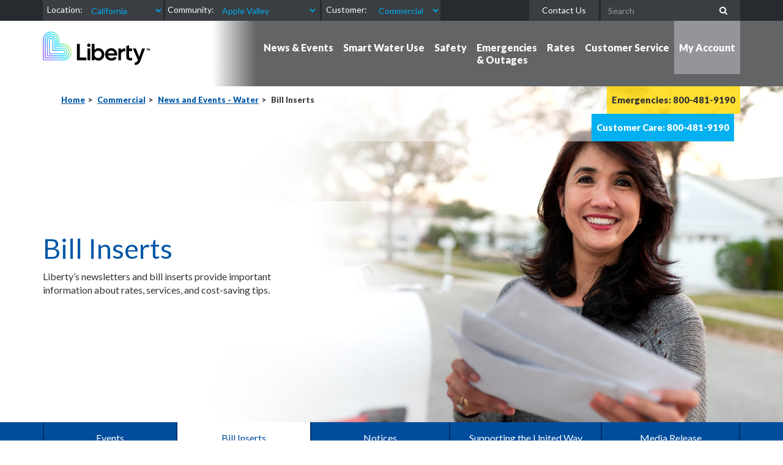

--- FILE ---
content_type: text/html; charset=utf-8
request_url: https://california.libertyutilities.com/apple-valley/commercial/news-and-events-water/bill-inserts.html
body_size: 15248
content:
<!DOCTYPE html>
<html lang="en">
<head>
    <meta charset="utf-8">
    <meta http-equiv="X-UA-Compatible" content="IE=edge">
    <meta name="viewport" content="width=device-width, initial-scale=1">
    <meta name="description" content="" />
    <meta name="description" content="" />
<title>Bill Inserts</title>
    <link rel="stylesheet" href="https://maxcdn.bootstrapcdn.com/bootstrap/3.3.5/css/bootstrap.min.css" integrity="sha512-dTfge/zgoMYpP7QbHy4gWMEGsbsdZeCXz7irItjcC3sPUFtf0kuFbDz/ixG7ArTxmDjLXDmezHubeNikyKGVyQ==" crossorigin="anonymous">
    <link rel="stylesheet" href="https://maxcdn.bootstrapcdn.com/font-awesome/4.4.0/css/font-awesome.min.css">
    <link rel="stylesheet" href="https://ajax.googleapis.com/ajax/libs/jqueryui/1.11.3/themes/smoothness/jquery-ui.css" />
    <!--[if lt IE 9]>
        <script src="https://oss.maxcdn.com/html5shiv/3.7.2/html5shiv.min.js"></script>
        <script src="https://oss.maxcdn.com/respond/1.4.2/respond.min.js"></script>
    <![endif]-->
    <link rel="stylesheet" href="/css/jasny-bootstrap.min.css" />
    <link rel="stylesheet" href="/css/awesome-bootstrap-checkbox.css" />
    <link href="/css/liberty-two.css" rel="stylesheet" />
    <style>
        .menu {
            background-image: -ms-linear-gradient(left, #FFFFFF 70%, #636466 70%);
            background-image: -moz-linear-gradient(left, #FFFFFF 70%, #636466 70%);
            background-image: -o-linear-gradient(left, #FFFFFF 70%, #636466 70%);
            background-image: -webkit-gradient(linear, left top, right top, color-stop(70, #FFFFFF), color-stop(70, #636466));
            background-image: -webkit-linear-gradient(left, #FFFFFF 70%, #636466 70%);
            background-image: linear-gradient(to right, #FFFFFF 70%, #636466 70%);
        }

            .menu .col-lg-9 {
                background-image: -ms-linear-gradient(left, #FFFFFF -0.08%, #636466 8%);
                background-image: -moz-linear-gradient(left, #FFFFFF -0.08%, #636466 8%);
                background-image: -o-linear-gradient(left, #FFFFFF -0.08%, #636466 8%);
                background-image: -webkit-gradient(linear, left top, right top, color-stop(-0.08, #FFFFFF), color-stop(8, #636466));
                background-image: -webkit-linear-gradient(left, #FFFFFF -0.08%, #636466 8%);
                background-image: linear-gradient(to right, #FFFFFF -0.08%, #636466 8%);
            }

            .menu .navbar-default .navbar-nav > li:last-child > a {
                background-color: #939598;
            }

        .ask-question {
            background-color: #48494a;
        }

        .new-costumer {
            background-color: #383a3d;
        }
    </style>
    <script src="https://ajax.googleapis.com/ajax/libs/jquery/3.7.1/jquery.min.js"></script>
    <script src="https://ajax.googleapis.com/ajax/libs/jqueryui/1.11.3/jquery-ui.min.js"></script>
</head>
<body>
    <section class="topbar">
        <div class="container">
            <div class="row">
                <div class="col-md-7">
                    
                <script type='text/javascript'>


                    function generateSEOFriendlyPathSegment(Text) {
                        Text = Text.replace(/\s+/g, ' ');
                        Text = Text.replace('+', ' ').replace('/', ' ').replace('.', ' ').replace('&', ' ');
                        Text = Text.replace(/\s+/g, '-');
                        Text = Text.replace(/[^A-Za-z0-9-]/g, '');
                        Text = Text.toLowerCase();
                        return Text.replace('---', '-');
                    }
                    window.addEventListener('load', function() {
                        
                        $(function() { var topselectorregions = {"Arizona":["Avondale","Carefree","Cave Creek","Cordes Lakes","Entrada del Oro","Glendale","Gold Canyon","Goodyear","Hereford - Bella Vista","Hereford - Southern Sunrise","Huachuca City","Litchfield Park","Palominas","Rio Rico","Scottsdale","Sierra Vista","Surprise","Whetstone","Wittmann"],"Arkansas":["Decatur","Gentry","Gravette","Hensley","Maysville","Pine Bluff","Springtown","Sulphur Springs","White Hall","Woodson"],"California":["Apple Valley","Artesia","Bell Gardens","Bellflower","Coleville","Compton","Floriston","La Cañada Flintridge","Loyalton","Lynwood","Markleeville","North Lake Tahoe","Norwalk","Portola","Santa Fe Springs","South Lake Tahoe","Topaz Lake","Truckee","Unincorporated Los Angeles Co.","Unincorporated San Bernardino Co.","Verdi","Victorville","Walker","Woodfords","Yermo"],"Central":["All","Trenton"],"Georgia":["Cataula","Columbus","Ellerslie","Fortson","Gainesville","Harris County","Manchester","Midland","Oakwood","Waverly Hall","Woodland"],"Illinois":["Alma","Altamont","Beecher City","Brookport","Brownstown","Carrier Mills","Cowden","Creal Springs","Elco","Eldorado","Farina","Farmersville","Galatia","Girard","Harrisburg","Huey","Iuka","Joppa","Kinmundy","Metropolis","Middletown","Mill Creek","Muddy","New Holland","Pittsburg","Raleigh","Salem","Sherman","St Elmo","St Peter","Tamms","Thayer","Tolono","Vandalia","Virden","Waggoner","Xenia"],"Iowa":["Keokuk","Montrose"],"Kansas":["Enter Site"],"Massachusetts":["Blackstone","Fall River","North Attleboro","Plainville","Somerset","South Bellingham","Swansea","Westport","Wrentham"],"Missouri":["Adrian","Airport Drive","Alba","Aldrich","Alexandria","Amoret","Anderson","Appleton City","Arbela","Arbyrd","Arcadia","Archie","Arcola","Asbury","Ash Grove","Ashton","Aurora","Aurora Water","Avilla","Avondale","Benton","Bertrand","Billings","Bois D'Arc","Bolivar","Bowling Green","Braggadocia","Branson","Brighton","Brookfield","Brooklyn Hgts.","Buffalo","Butler","Butterfield","Campbell","Canton","Cape Girardeau - wastewater","Caplinger Mills","Cardwell","Carl Junction","Carterville","Carthage","Caruthersville","Catawissa","Cedar Creek","Cedar Hill","Chaffee","Charleston","Chillicothe","Clarkton","Clever","Cliff Village","Clinton","Collins","Cooter","Cross Timbers","De Soto","Dennis Acres","Dexter","Diamond","Doniphan","Duenweg","Dunnegan","Duquesne","East Prairie","Edina","Everton","Ewing","Fair Grove","Fair Play","Fairview","Fidelity","Flemington","Forsyth","Fort Crowder","Freistatt","Fremont Hills","Fruitland","Galena","Gerster","Gideon","Ginger Blue","Golden City","Goodman","Gordonville","Granby","Granger","Greenfield","Greentop","Greenville","Halfway","Halltown","Hannibal","Harrisonville","Hayti","Hayti Heights","Henrietta","Hermitage","Hoberg","Holcomb","Holland","Hollister","Hollywood","Hornersville","House Springs","Howardville","Humansville","Hume","Hurley","Ironton","Jackson","Jasper","Joplin","Kahoka","Kennett","Kenoma","Kewanee","Kimberling City","Kirksville","Kissee Mills","Knox City","La Grange","LaBelle","Lambert","Lanagan","Lancaster","LaPlata","LaRussell","Leawood","Lewistown","Lexington","Lilbourn","Loma Linda","Louisburg","Luray","Malden","Marceline","Marionville","Marionville Water","Marshall","Marston","Maryville","Matthews","Medill","Memphis","Miller","Millersville","Miner","Missouri","Monticello","Montrose","Morehouse","Morley","Morrisville","Mound City","Mt.Vernon","Naylor","Neck City","Neelyville","Neosho","Nevada","New Hamburg","New Madrid","Newtonia","Nixa","Noel","North Lilbourn","Oak Ridge","Oran","Oronogo","Ozark","Pacific","Palmyra","Passaic","Phelps","Piedmont","Pierce City","Pineville","Platte City","Pleasant Hope","Poplar Bluff","Portageville","Powersite","Preston","Purcell","Purdy","Puxico","Queen City","Qulin","Redings Mills","Reeds","Reeds Springs","Republic","Rich Hill","Richmond","Ritchey","Rock Port","Rockaway Beach","S.Greenfield","Saginaw","Salisbury","Sarcoxie","Scotsdale","Sedalia","Senath","Seneca","Shoal Creek Dr.","Shoal Crk. Est.","Sikeston","Silver Creek","Southwest City","Sparta","Spokane","St.Clair","Stark City","Steele","Stella","Stockton","Stotts City","Strafford","Taylor","Trenton","Urbana","Verona","Verona Water","Vista","Waco","Walnut Grove","Wappapello","Wardell","Wayland","Weaubleau","Webb City","Wentworth","West Quincy","Wheatland","Willard"],"New Brunswick":["Dieppe","Dorchester","Fredericton","Hanwell","Lincoln","Moncton","Oromocto","Riverview","Sackville","Saint John","St George","St Stephen"],"New Hampshire":["Acworth","Allenstown","Alstead","Amherst","Auburn","Bath","Bedford","Belmont","Berlin","Boscawen","Bow","Canaan","Canterbury","Charlestown","Concord","Cornish","Derry","Enfield","Franklin","Gilford","Goffstown","Grafton","Hanover","Hollis","Hooksett","Hudson","Keene","Laconia","Lebanon","Litchfield","Londonderry","Loudon","Lyme","Manchester","Marlow","Merrimack","Milford","Monroe","Nashua","Northfield","Orange","Pelham","Pembroke","Penacook","Plainfield","Salem","Sanbornton","Surry","Tilton","Walpole","West Lebanon","Windham","Winnisquam"],"New York Gas":["Beaver Falls\\NewBremen\\Croghan","Brasher\\Winthrop","Brushton","Canton","Chateaugay","Gouverneur","Heuvelton","Lisbon","Madrid","Malone","Massena","Norfolk","North Lawrence","Norwood","Ogdensburg","Potsdam","Waddington"],"New York Water":["All"],"Nouveau-Brunswick":["Dieppe","Dorchester","Fredericton","Hanwell","Lincoln","Moncton","Oromocto","Riverview","Sackville","Saint John","St George","St Stephen"],"Oklahoma":["Enter Site"],"Texas":["Canyon Lake","Conroe","Flint","Hawkins","Tyler"]};
                $('#TemplateStateSelector').change(function() {
                    var value = $('#TemplateStateSelector option:selected').text();;
                    $('#TemplateCommunitySelector').empty();
                    $('#TemplateCommunitySelector').append('<option>Select Community</option>');
                    if (value != 'Select State'){
                        $.each(topselectorregions[value], function(index, value) {
                            $('#TemplateCommunitySelector').append('<option>' + value + '</option>');
                        });
                    }
                });
                $('#TemplateCommunitySelector').change(function() {
                    topLocationChange();
                });
                $('#customerType').change(function() {
                    topLocationChange();
                });

                function topLocationChange() {
                    var state = $('#TemplateStateSelector').val();
                    var community = $('#TemplateCommunitySelector').val();

                    if(state != 'Select State' && community != 'Select Community')
                    {                      
                         winTopSelectorCache.contentWindow.postMessage(JSON.stringify({MainRegionSelected: generateSEOFriendlyPathSegment(state),MainRegionSelectedNonSEOFriendlyName:state, MainCommunitySelected:community , MainForSelected:$('#customerType').val(),action:'set'}), 'https://libertyutilities.com');                                                            
                        
                        if($('#TemplateStateSelector').val().toLowerCase()=='oklahoma' || $('#TemplateStateSelector').val().toLowerCase()=='kansas'){
                                if($('#customerType').val().includes('/commercial')){
                                  var commercialurl = 'https://central.libertyutilities.com/all/residential/';
                                  commercialurl= commercialurl.replace('all/residential','all/commercial');
                                  window.location = commercialurl;  
                                  }
                                 else{
                                     window.location = 'https://central.libertyutilities.com/all/residential/';
                                    }
                             }
                       else if($('#TemplateStateSelector').val().toLowerCase()=='new-brunswick' || $('#TemplateStateSelector').val().toLowerCase()=='new brunswick'){
                                               window.location = 'https://naturalgasnb.com/en/';
                            } 
                       else if($('#TemplateStateSelector').val().toLowerCase()=='new york gas'){
                             window.location = 'https://www.stlawrencegas.com/';
                             }                       
                        else{  
                            window.location = 'https://' + generateSEOFriendlyPathSegment(state) + '.libertyutilities.com/' + generateSEOFriendlyPathSegment(community) + '/' + $('#customerType').val();
                            }
                    }
                }

                var topselectorcommunity = 'Apple Valley';
                var value = $('#TemplateStateSelector option:selected').text();
                let winTopSelectorCache = document.getElementById('iframeTopSelectorCache');
               
                 if (value != 'Select State'){
                    $('#TemplateCommunitySelector').empty();
                    $('#TemplateCommunitySelector').append('<option>Select Community</option>');
                    
                 if(topselectorcommunity == 'All' && value=='Arizona')
                 {                    
                     try {
                           win = winTopSelectorCache.contentWindow;
                         } 
                     catch(e) {
                           win = winTopSelectorCache.contentWindow;
                             }
                        win.postMessage(JSON.stringify({MainRegionSelected:'xxx', MainRegionSelectedNonSEOFriendlyName:'xxx', MainCommunitySelected:'xxx',MainForSelected:'xxx', action: 'get'}), 'https://libertyutilities.com');
                       
                        window.onmessage = function(e) 
                        {
                             if (e.origin != 'https://libertyutilities.com'){return;}   
                             var cacheData = JSON.parse(e.data);
                             value = cacheData.MainRegionSelectedNonSEOFriendlyName;  
                             topselectorcommunity = cacheData.MainCommunitySelected;
                             $('#TemplateStateSelector').val(value);
                              $('#TemplateCommunitySelector').empty();
                              $('#TemplateCommunitySelector').append('<option>Select Community</option>');
                             $.each(topselectorregions[value], function(index, value) {
                                   $('#TemplateCommunitySelector').append('<option>' + value + '</option>');
                                   if (value == topselectorcommunity) {
                                       $('#TemplateCommunitySelector').val(value);                                                             
                                        winTopSelectorCache.contentWindow.postMessage(JSON.stringify({MainRegionSelected: generateSEOFriendlyPathSegment($('#TemplateStateSelector').val()),MainRegionSelectedNonSEOFriendlyName:$('#TemplateStateSelector').val(), MainCommunitySelected:topselectorcommunity , MainForSelected:$('#customerType').val(),action:'set'}), 'https://libertyutilities.com');
                                   }
                               });                                                             
                        
                        };  
                }


                    $.each(topselectorregions[value], function(index, value) {
                        $('#TemplateCommunitySelector').append('<option>' + value + '</option>');
                        if (value == topselectorcommunity) {
                            $('#TemplateCommunitySelector').val(value);                                                             
                             winTopSelectorCache.contentWindow.postMessage(JSON.stringify({MainRegionSelected: generateSEOFriendlyPathSegment($('#TemplateStateSelector').val()),MainRegionSelectedNonSEOFriendlyName:$('#TemplateStateSelector').val(), MainCommunitySelected:generateSEOFriendlyPathSegment(topselectorcommunity) , MainForSelected:$('#customerType').val(),action:'set'}), 'https://libertyutilities.com');

                        }
                    });
                }
                });});</script><div class='form-inline'>
                                        
                                        <div class='form-group'>
                                            <label for='TemplateStateSelector' class='hidden-xs' style='padding-left:7px;padding-right:7px;'>Location:</label>
                                            <select class='form-control' id='TemplateStateSelector' style='padding-left:0;padding-right:0;'>
                                                <option value="Arizona">Arizona</option><option value="Arkansas">Arkansas</option><option selected value="California">California</option><option value="Georgia">Georgia</option><option value="Illinois">Illinois</option><option value="Iowa">Iowa</option><option value="Kansas">Kansas</option><option value="Massachusetts">Massachusetts</option><option value="Missouri">Missouri</option><option value="New Brunswick">New Brunswick</option><option value="New Hampshire">New Hampshire</option><option value="New York Gas">New York Gas</option><option value="New York Water">New York Water</option><option value="Oklahoma">Oklahoma</option><option value="Texas">Texas</option>
                                            </select>
                                        </div>
                                        <div class='form-group' style='padding-left:4px; padding-right:4px;'>
                                            <label for='TemplateCommunitySelector' class='hidden-xs' style='padding-right:6px;'>Community:</label>
                                            <select class='form-control' id='TemplateCommunitySelector' style='padding-left:0;padding-right:0;max-width:160px;'>
                                                <option>Apple Valley</option>
                                            </select>
                                        </div>
                                        <div class='form-group'>
                                            <label for='customerType' class='hidden-xs' style='padding-left:7px;'>Customer:</label>
                                            <select id='customerType' class='form-control'>
                                                <option value='/residential/' selected>Residential</option>
                                                <option value='/commercial/' selected>Commercial</option>
                                            </select>
                                        </div>
                                    </div>
                                    <div class='modal fade' tabindex='-1' role='dialog' id='LocationSelecterModal'>
                                      <div class='modal-dialog'>
                                        <div class='modal-content'>
                                          <div class='modal-header'>
                                            <button type='button' class='close' data-dismiss='modal' aria-label='Close'><span aria-hidden='true'>&times;</span></button>
                                            <h4 class='modal-title'>Error</h4>
                                          </div>
                                          <div class='modal-body'>
                                            <p style='color:black;'>Please select a community.</p>
                                          </div>
                                          <div class='modal-footer'>
                                            <button type='button' class='btn btn-primary' data-dismiss='modal'>Close</button>
                                          </div>
                                        </div><!-- /.modal-content -->
                                      </div><!-- /.modal-dialog -->
                                    </div><!-- /.modal -->
                                    <div><iframe id='iframeTopSelectorCache' src='https://libertyutilities.com/iframe.html' style="width:0;height:0;border:0; border:none;position: absolute;"></iframe></div><!-- /.hidden ifram to set cache state and community -->
                </div>
                <div class="col-md-5">
                    <div class="form-inline">
                        <ul class="list-inline ">
                            <li> <a class="btn" href="/apple-valley/commercial/contact/general-inquiries.html">Contact Us</a> </li>
                            <li>
                              <form method="get" action="/apple-valley/commercial/search/">
                                <div class="input-group">
                                    <input type="text" class="form-control" placeholder="Search" name="q">
                                    <span class="input-group-btn">
                                        <button class="btn btn-link" type="submit"><i class="fa fa-search"></i></button>
                                    </span>
                                </div>
                              </form>
                            </li>
                        </ul>
                    </div>
                </div>
            </div>
        </div>
    </section>
    <section>
        <div class="container ">
            <div class="row">
                <div class="col-lg-3 visible-md visible-sm visible-xs">
                    <div class="logo" style="padding:10px 0"><a href="/apple-valley/commercial/"><img id="logo" src="/img/logo.png" class="img-responsive" alt="Liberty Utilities Logo" /></a></div>
                </div>
            </div>
        </div>
    </section>
    <section class="menu">
        <div class="container">
            <div class="row">
                <div class="col-lg-3 hidden-md hidden-sm hidden-xs "> <a href="/apple-valley/commercial/"> <img id="logo" src="/img/logo.png" class="img-responsive" alt="Liberty Utilities Logo" /> </a> </div>
                <div class="col-lg-9 ">
                    <nav class="navbar navbar-default">
                        <div class="navbar-header">
                            <button type="button" class="navbar-toggle collapsed" data-toggle="collapse" data-target="#navbar-main" aria-expanded="false"> <span class="sr-only">Toggle navigation</span> <span class="icon-bar"></span> <span class="icon-bar"></span> <span class="icon-bar"></span> </button>
                            <span class="navbar-brand visible-xs">Menu</span>
                        </div>
                        <div class="collapse navbar-collapse" id="navbar-main">
                            <ul class="nav navbar-nav navbar-right">
                                <li class="dropdown-unused nav-item dropdown-hover"><a href="/master/commercial/news-and-events-water/events-water.html" class="nav-link dropdown-toggle dropdown-menu--link active" data-toggle="dropdown" role="button" aria-haspopup="true" aria-expanded="false" id="navbarDropdown0">News & Events</a>
                        <ul class="dropdown-menu" aria-labelledby="navbarDropdown0"><li class=" nav-item"><a class="nav-link" target="_self" href="/apple-valley/commercial/news-and-events-water/events-water.html">Events</a></li><li class="active  nav-item"><a class="nav-link" target="_self" href="/apple-valley/commercial/news-and-events-water/bill-inserts.html">Bill Inserts</a></li><li class=" nav-item"><a class="nav-link" target="_self" href="/apple-valley/commercial/notices/notices.html">Notices</a></li><li class=" nav-item"><a class="nav-link" target="_self" href="/apple-valley/commercial/news-and-events-water/community-highlights.html">Supporting the  United Way</a></li><li class=" nav-item"><a class="nav-link" target="_self" href="/apple-valley/commercial/news-and-events-water/media-release.html">Media Release</a></li></ul>
                    </li><li class="dropdown-unused nav-item dropdown-hover"><a href="/master/commercial/smart-water-use-ca/about-smart-water-use.html" class="nav-link dropdown-toggle dropdown-menu--link active" data-toggle="dropdown" role="button" aria-haspopup="true" aria-expanded="false" id="navbarDropdown0">Smart Water Use</a>
                        <ul class="dropdown-menu" aria-labelledby="navbarDropdown0"><li class=" nav-item"><a class="nav-link" target="_self" href="/apple-valley/commercial/smart-water-use-ca/about-smart-water-use.html">About</a></li><li class=" nav-item"><a class="nav-link" target="_self" href="/apple-valley/commercial/smart-water-use-ca/water-programs/water-programs.html">Water Programs</a></li><li class=" nav-item"><a class="nav-link" target="_self" href="/apple-valley/commercial/smart-water-use-ca/drought.html">Drought</a></li><li class=" nav-item"><a class="nav-link" target="_self" href="/apple-valley/commercial/smart-water-use-ca/conservation-ca.html">Conservation</a></li></ul>
                    </li><li class="dropdown-unused nav-item dropdown-hover"><a href="/master/commercial/safety/safety.html" class="nav-link dropdown-toggle dropdown-menu--link active" data-toggle="dropdown" role="button" aria-haspopup="true" aria-expanded="false" id="navbarDropdown0">Safety</a>
                        <ul class="dropdown-menu" aria-labelledby="navbarDropdown0"><li class=" nav-item"><a class="nav-link" target="_self" href="/apple-valley/commercial/safety/electrical.html">Electrical Safety</a></li><li class=" nav-item"><a class="nav-link" target="_self" href="/apple-valley/commercial/safety/general-water-safety.html">Water Safety</a></li><li class=" nav-item"><a class="nav-link" target="_self" href="/apple-valley/commercial/safety/water-quality.html">Water Quality</a></li><li class=" nav-item"><a class="nav-link" target="_self" href="/apple-valley/commercial/safety/cross-connection-control.html">Cross-Connection Control</a></li><li class=" nav-item"><a class="nav-link" target="_self" href="/apple-valley/commercial/safety/general-gas-safety.html">Natural Gas Safety</a></li><li class=" nav-item"><a class="nav-link" target="_self" href="">Consumer Fraud</a></li></ul>
                    </li><li class="dropdown-unused nav-item dropdown-hover"><a href="/master/commercial/emergencies/water/index.html" class="nav-link dropdown-toggle dropdown-menu--link active" data-toggle="dropdown" role="button" aria-haspopup="true" aria-expanded="false" id="navbarDropdown0">Emergencies <span class="hidden-xs"><br/></span>&amp; Outages</a>
                        <ul class="dropdown-menu" aria-labelledby="navbarDropdown0"><li class=" nav-item"><a class="nav-link" target="_self" href="/apple-valley/commercial/emergencies/water/index.html">Water Emergency</a></li><li class=" nav-item"><a class="nav-link" target="_self" href="/apple-valley/commercial/emergencies/water/emergency-disaster-relief.html">Emergency Disaster Relief</a></li></ul>
                    </li><li class="dropdown-unused nav-item dropdown-hover"><a href="/master/commercial/rates-and-tariffs/understanding-rates-and-tariffs-water.html" class="nav-link dropdown-toggle dropdown-menu--link active" data-toggle="dropdown" role="button" aria-haspopup="true" aria-expanded="false" id="navbarDropdown0">Rates</a>
                        <ul class="dropdown-menu" aria-labelledby="navbarDropdown0"><li class=" nav-item"><a class="nav-link" target="_self" href="/apple-valley/commercial/rates-and-tariffs/understanding-rates-and-tariffs-water.html">Understanding Rates & Tariffs</a></li><li class=" nav-item"><a class="nav-link" target="_self" href="/apple-valley/commercial/rates-and-tariffs/water-rates.html">Water Rates</a></li><li class=" nav-item"><a class="nav-link" target="_self" href="/apple-valley/commercial/rates-and-tariffs/reports.html">Reports</a></li><li class=" nav-item"><a class="nav-link" target="_self" href="/apple-valley/commercial/rates-and-tariffs/regulatory-information.html">Regulatory Information</a></li></ul>
                    </li><li class="dropdown-unused nav-item dropdown-hover"><a href="/master/commercial/my-account/my-bill/my-account-general.html" class="nav-link dropdown-toggle dropdown-menu--link active" data-toggle="dropdown" role="button" aria-haspopup="true" aria-expanded="false" id="navbarDropdown0">Customer Service</a>
                        <ul class="dropdown-menu" aria-labelledby="navbarDropdown0"><li class=" nav-item"><a class="nav-link" target="_self" href="">Payment Options</a></li><li class=" nav-item"><a class="nav-link" target="_self" href="/apple-valley/commercial/my-account/my-bill/my-bill-water.html">Understanding My Bill</a></li><li class=" nav-item"><a class="nav-link" target="_self" href="/apple-valley/commercial/my-account/my-bill/billing-options/automatic-payments-water.html">Automatic Payments</a></li><li class=" nav-item"><a class="nav-link" target="_self" href="">Paperless Billing </a></li><li class=" nav-item"><a class="nav-link" target="_self" href="/apple-valley/commercial/new-services/moving-water-customers.html">Moving</a></li><li class="active  nav-item"><a class="nav-link" target="_self" href="/apple-valley/commercial/news-and-events-water/bill-inserts.html">Bill Inserts</a></li><li class=" nav-item"><a class="nav-link" target="_self" href="/apple-valley/commercial/my-account/my-bill/meter-reading.html">Meter Reading</a></li><li class=" nav-item"><a class="nav-link" target="_self" href="/apple-valley/commercial/my-account/disconnection-policy.html">Disconnection Policy</a></li><li class=" nav-item"><a class="nav-link" target="_self" href="">Forms </a></li><li class=" nav-item"><a class="nav-link" target="_self" href="/apple-valley/commercial/contact/general-inquiries.html">Contact Us</a></li></ul>
                    </li><li class="dropdown-unused nav-item dropdown-hover"><a href="/master/commercial/my-account/infinity.html" class="nav-link dropdown-toggle dropdown-menu--link active" data-toggle="dropdown" role="button" aria-haspopup="true" aria-expanded="false" id="navbarDropdown0">My Account</a>
                        <ul class="dropdown-menu" aria-labelledby="navbarDropdown0"><li class=" nav-item"><a class="nav-link" target="_self" href="">Log In</a></li><li class=" nav-item"><a class="nav-link" target="_self" href="">Register</a></li><li class=" nav-item"><a class="nav-link" target="_self" href="">Infinity Link Overview</a></li><li class=" nav-item"><a class="nav-link" target="_self" href="/apple-valley/commercial/my-account/my-bill/my-profile.html">Update Contact Information</a></li></ul>
                    </li>
                            </ul>
                        </div>
                    </nav>
                </div>
            </div>
        </div>
    </section>
    <div class=" banner-MainHeader_NewEvents" style=""><div class="container"><div class="row"><div class="col-sm-12"><div class="" style=""><div class="" style="background-color:rgba(255,255,255,0.5);"><div class="row"><div class="col-sm-7"><div class="" style=""><ol class='breadcrumb'><li><a href='/?ref=breadcrumb'>Home</a></li><li><a href='/apple-valley/commercial/?ref=breadcrumb'>Commercial</a></li><li><a href='/apple-valley/commercial/news-and-events-water/?ref=breadcrumb'>News and Events - Water</a></li><li class='active'>Bill Inserts</li></ol></div></div><div class="col-sm-5"><div class="" style=""><div class='outages-emergencies'>Emergencies: 800-481-9190</div><div class='outages-emergencies customercareNumber'>Customer Care: 800-481-9190</div><div class='clearfix'></div></div></div></div></div><div class="" style=""><div class="row"><div class="col-sm-7"><div class="banner-tag" style=""><h1>Bill Inserts</h1><p>Liberty’s newsletters and bill inserts provide important information about rates, services, and cost-saving tips.&nbsp;</p></div></div><div class="col-sm-5"><div class="" style=""></div></div></div></div></div></div></div></div></div><div class="second-menu two-tabs-menu" style="background-color: #004d9d;"><div class="container"><div class="row"><div class="col-sm-12"><div class="" style="">  <nav class="navbar navbar-default navbar-expand-lg navigation-menu--news-events-commercial" aria-label="news-events-commercial">
                            <!--< div class="navbar-header">
                                <button type="button" class="navbar-toggle collapsed" data-toggle="collapse" data-target="#navbar-news-events-commercial" aria-expanded="false">
                                    <span class="sr-only">Toggle navigation</span>
                                    <span class="icon-bar"></span>
                                    <span class="icon-bar"></span>
                                    <span class="icon-bar"></span>
                                </button>
                                <span class="navbar-brand visible-xs">News & Events (Commercial)</span>
                            </div>-->
                            <!--<div class="collapse navbar-collapse" id="navbar-news-events-commercial">-->
                                <ul class="nav navbar-nav">
                                <li class=" nav-item"><a class="nav-link" target="_self" href="/apple-valley/commercial/news-and-events-water/events-water.html">Events</a></li><li class="active  nav-item"><a class="nav-link" target="_self" href="/apple-valley/commercial/news-and-events-water/bill-inserts.html">Bill Inserts</a></li><li class=" nav-item"><a class="nav-link" target="_self" href="/apple-valley/commercial/notices/notices.html">Notices</a></li><li class=" nav-item"><a class="nav-link" target="_self" href="/apple-valley/commercial/news-and-events-water/community-highlights.html">Supporting the United Way</a></li><li class=" nav-item"><a class="nav-link" target="_self" href="/apple-valley/commercial/news-and-events-water/media-release.html">Media Release</a></li>
                                </ul>
                            <!--</div>-->
                        </nav></div></div></div></div></div><div class="" style="padding-top:50px;"><div class="container"><div class="row"><div class="col-sm-12"><div class="" style=""><h2>Recent Bill Inserts</h2><p><br data-mce-bogus="1"></p></div></div><div class="col-sm-6"><div class="" style=""><img src="/uploads/Electric Bill Inserts.png" alt="" class="img-responsive" /><h2 align="center">Electric</h2><h4>Tahoe/Sierra</h4><div class='faqs'>                                
                    <br/><div class='panel panel-default'>
                                                                <div class='panel-heading collapsed' data-toggle='collapse' data-target='#PanelKeyb5b31b7672a144a5b8bec9beeb3e4d52'>
                                                                    <div class='panel-title'>
                                                                        <strong>2022 Bill Inserts</strong><i style='float:right;margin-top:-0.5%;' class='fa fa-expand fa-2x' aria-hidden='true'></i>
                                                                    </div>
                                                                </div>
                                                                <ul id='PanelKeyb5b31b7672a144a5b8bec9beeb3e4d52' class='list-group collapse'>
                                                                    <li class='list-group-item'><h4>October</h4>
<h4><a class="btn btn-info" href="/uploads/22-794 Prop 65 Insert_combined.pdf" target="_blank">Prop 65 Warning / California Climate Credit</a></h4>
<p> </p>
<h4>September</h4>
<h4><a class="btn btn-info" href="/uploads/22-738b LU_BillInsert_Sept2022_CA-Electric_3.66_x8.5_Combined Final.pdf" target="_blank">We're updating our website</a></h4>
<p> </p>
<h4>August</h4>
<h4><a class="btn btn-info" href="/uploads/22-600 West-Tahoe-Assistance Available Bill insert_FINAL.pdf" target="_blank">Assistance Available</a></h4>
<p><a class="btn btn-info" href="/uploads/Prop 65 Final.pdf" target="_blank">Prop 65</a></p>
<p> </p>
<h4>July</h4>
<h4><a class="btn btn-info" href="/uploads/22-506 West-Tahoe-energy saving tips electric_rev Final.pdf" target="_blank">Energy Saving Tips</a></h4>
<p><a class="btn btn-info" href="/uploads/22-506 West-Tahoe-energy saving tips electric_SPA revf Final.pdf" target="_blank">Consejos para ahorrar energía</a></p>
<p> </p>
<h4>May</h4>
<p><a class="btn btn-info" href="/uploads/Liberty EV Program_May_FINAL.pdf" target="_blank">EV Rebate Program</a></p>
<p><a class="btn btn-info" href="/uploads/PSPS Workshops Insert_FINAL.pdf" target="_blank">Public Safety Power Shutoff Workshops</a></p>
<p> </p>
<h4>April</h4>
<p><a class="btn btn-info" href="/uploads/22-152 Prop 65 insert combined final.pdf" target="_blank">California Climate Credit and Prop. 65</a></p>
<p> </p>
<h4>February</h4>
<p><a class="btn btn-info" href="/uploads/22-013 Tahoe AFN_ENG_SPA.pdf" target="_blank">AFN and Power Restoration</a></p>
<p> </p>
<h4>January</h4>
<p><a class="btn btn-info" href="/uploads/Tahoe QA Session Bill Insert.pdf" target="_blank">Q&A Session</a></p></li>
                                                                </ul>
                                                            </div><div class='panel panel-default'>
                                                                <div class='panel-heading collapsed' data-toggle='collapse' data-target='#PanelKeyc2d1ce47a94646728e4f56122e796ee5'>
                                                                    <div class='panel-title'>
                                                                        <strong>2021 Bill Inserts</strong><i style='float:right;margin-top:-0.5%;' class='fa fa-expand fa-2x' aria-hidden='true'></i>
                                                                    </div>
                                                                </div>
                                                                <ul id='PanelKeyc2d1ce47a94646728e4f56122e796ee5' class='list-group collapse'>
                                                                    <li class='list-group-item'><h4>December<br></h4><h4><a class="btn btn-info" href="https://california.libertyutilities.com/uploads/Liberty%20Holiday%20Insert_Final.pdf" target="_blank" data-mce-href="/uploads/Liberty Holiday Insert_Final.pdf">Happy Holidays</a></h4><p> <br></p><h4>October</h4><h4><a class="btn btn-info" href="https://california.libertyutilities.com/uploads/21-541%20Liberty%20Tahoe%20Insert_Final.pdf" target="_blank" data-mce-href="/uploads/21-541 Liberty Tahoe Insert_Final.pdf">2020 Power Content Label</a></h4><p> <br></p><h4>August</h4><h4><a class="btn btn-info" href="https://california.libertyutilities.com/uploads/Ways%20to%20PayBill%20Insert_Tahoe_Combined_FINAL.pdf" target="_blank" data-mce-href="/uploads/Ways to PayBill Insert_Tahoe_Combined_FINAL.pdf">Multiple Payment Options</a></h4><p> </p><h4>July</h4><h4><a class="btn btn-info" href="https://california.libertyutilities.com/uploads/Public%20Purpose_Prop%2065_fianl.pdf" target="_blank" data-mce-href="/uploads/Public Purpose_Prop 65_fianl.pdf">Customer Assistance Programs - English</a></h4><h4><a class="btn btn-info" href="https://california.libertyutilities.com/uploads/Public%20Purpose_Prop%2065_fianl_SPA.pdf" target="_blank" data-mce-href="/uploads/Public Purpose_Prop 65_fianl_SPA.pdf">Customer Assistance Programs - Spanish</a></h4><p> </p><h4>May</h4><h4><a class="btn btn-info" href="https://california.libertyutilities.com/uploads/21-247%20Resumption%20Insert_Tahoe_PROOF.pdf" target="_blank" data-mce-href="/uploads/21-247 Resumption Insert_Tahoe_PROOF.pdf">Customer Protections Ending Soon</a></h4><p> </p><h4>April</h4><p><a class="btn btn-info" href="https://california.libertyutilities.com/uploads/April%202021%20Climate%20Credit%20Letter%20Insert_final.pdf" target="_blank" data-mce-href="/uploads/April 2021 Climate Credit Letter Insert_final.pdf">2021 Electric California Climate Credit - English</a></p><p><a class="btn btn-info" href="https://california.libertyutilities.com/uploads/21-146%20What-is-the-California-Climate-Credit-Spanish%20proof.pdf" target="_blank" data-mce-href="/uploads/21-146 What-is-the-California-Climate-Credit-Spanish proof.pdf">2021 Electric California Climate Credit - Spanish</a></p><p> </p><h4>March</h4><p><a class="btn btn-info" href="https://california.libertyutilities.com/uploads/LibertyUtilities_2019%20Power%20Content%20Label_.pdf" target="_blank" data-mce-href="/uploads/LibertyUtilities_2019 Power Content Label_.pdf">2019 Power Content Label</a></p><p><a class="btn btn-info" href="https://california.libertyutilities.com/uploads/LU%20CA%20Electric%20Energy%20Efficiency%20final.pdf" target="_blank" data-mce-href="/uploads/LU CA Electric Energy Efficiency final.pdf">Energy Efficiency Programs</a></p><p> </p><h4>February</h4><p><a class="btn btn-info" href="https://california.libertyutilities.com/uploads/LU%20Bill%20Insert%20News%201-21%20WEB.pdf" target="_blank" data-mce-href="/uploads/LU Bill Insert News 1-21 WEB.pdf">Winter Power Outages</a></p></li>
                                                                </ul>
                                                            </div><div class='panel panel-default'>
                                                                <div class='panel-heading collapsed' data-toggle='collapse' data-target='#PanelKeyb9ada228bc954ba2be313cf67efb2543'>
                                                                    <div class='panel-title'>
                                                                        <strong>2020 Bill Inserts</strong><i style='float:right;margin-top:-0.5%;' class='fa fa-expand fa-2x' aria-hidden='true'></i>
                                                                    </div>
                                                                </div>
                                                                <ul id='PanelKeyb9ada228bc954ba2be313cf67efb2543' class='list-group collapse'>
                                                                    <li class='list-group-item'><h4>December</h4><h4><a class="btn btn-info" href="https://california.libertyutilities.com/uploads/LU%20Bill%20Insert%20News%2012-20%20WEB.pdf" target="_blank" data-mce-href="/uploads/LU Bill Insert News 12-20 WEB.pdf">Winter Power Outages</a></h4><h4> </h4><h4>November</h4><h4><a class="btn btn-info" href="https://california.libertyutilities.com/uploads/Liberty_CA-ELECTRIC_web.pdf" target="_blank" data-mce-href="/uploads/Liberty_CA-ELECTRIC_web.pdf">Introducing Our Bold New Look</a></h4><h4> </h4><h4>October</h4><h4><a class="btn btn-info" href="https://california.libertyutilities.com/uploads/Vegetation%20Management__Oct%202020.pdf" target="_blank" data-mce-href="/uploads/Vegetation Management__Oct 2020.pdf">Vegetation Management</a></h4><h4> </h4><h4>September</h4><h4><a class="btn btn-info" href="https://california.libertyutilities.com/uploads/Liberty_%20Tahoe%20Bill%20Insert%20-%20Medical%20Baseline_Sept%202020.pdf" target="_blank" data-mce-href="/uploads/Liberty_ Tahoe Bill Insert - Medical Baseline_Sept 2020.pdf">Medical Baseline Program</a></h4><h4> </h4><h4>August</h4><h4><a class="btn btn-info" href="https://california.libertyutilities.com/uploads/LU_%20Bill%20Insert%208.2020_medical%20baseline.pdf" target="_blank" data-mce-href="/uploads/LU_ Bill Insert 8.2020_medical baseline.pdf">Medical Baseline Program & Prop 65</a></h4><h4> </h4><h4>July</h4><h4><a class="btn btn-info" href="https://california.libertyutilities.com/uploads/July%202020%20Climate%20Credit%20Letter.pdf" target="_blank" data-mce-href="/uploads/July 2020 Climate Credit Letter.pdf">California Climate Credit</a></h4><h4> </h4><h4>May</h4><h4><a class="btn btn-info" href="https://california.libertyutilities.com/uploads/Liberty%20%20Bill%20Insert%20-%20Wildfire%20Mitigation_May%202020.pdf" target="_blank" data-mce-href="/uploads/Liberty  Bill Insert - Wildfire Mitigation_May 2020.pdf">Wildfire Mitigation</a></h4><h4> </h4><h4>April</h4><p><a class="btn btn-info" href="https://california.libertyutilities.com/uploads/LU%20Climate%20Credit%204-2020%20V-Web.pdf" target="_blank" data-mce-href="/uploads/LU Climate Credit 4-2020 V-Web.pdf">California Climate Credit</a></p><p> </p><h4>March</h4><p><a class="btn btn-info" href="https://california.libertyutilities.com/uploads/LU%20Solar%20Incentive%20Bill%20Insert%203-20%20WEB.pdf" target="_blank" data-mce-href="/uploads/LU Solar Incentive Bill Insert 3-20 WEB.pdf">Solar Incentive Program</a></p><p> </p><h4>February</h4><p><a class="btn btn-info" href="https://california.libertyutilities.com/uploads/LU%20Bill%20Insert%20News%20Feb%2020%20%20WEB.pdf" target="_blank" data-mce-href="/uploads/LU Bill Insert News Feb 20  WEB.pdf">Winter Power Outages</a></p></li>
                                                                </ul>
                                                            </div>
                </div></div></div><div class="col-sm-6"><div class="" style=""><img src="/uploads/Water Bill Inserts.png" alt="" class="img-responsive" /><h2 align="center">Water</h2><h4>Apple Valley, Yermo</h4><div class='faqs'>                                
                    <br/><div class='panel panel-default'>
                                                                <div class='panel-heading collapsed' data-toggle='collapse' data-target='#PanelKey994cd9517c1f4ea99f0a4f96dd2cfaca'>
                                                                    <div class='panel-title'>
                                                                        <strong>2022 Bill Inserts</strong><i style='float:right;margin-top:-0.5%;' class='fa fa-expand fa-2x' aria-hidden='true'></i>
                                                                    </div>
                                                                </div>
                                                                <ul id='PanelKey994cd9517c1f4ea99f0a4f96dd2cfaca' class='list-group collapse'>
                                                                    <li class='list-group-item'><h4>September</h4>
<h4><a class="btn btn-info" href="/uploads/22-738a LU_BillInsert_Oct2022_CA-AVR_3.66_x8.5_Combined Final.pdf" target="_blank">We're updating our website</a></h4>
<p>&nbsp;</p>
<h4>July</h4>
<h4><a class="btn btn-info" href="/uploads/22-506 West-Apple Valley-energy saving tips water_Final.pdf" target="_blank">Water Saving Tips / Consejos para ahorrar agua</a></h4>
<p>&nbsp;</p>
<h4>May</h4>
<h4><a class="btn btn-info" href="/uploads/2022 CCR Inserts CA_AV_2022_FINAL.pdf" target="_blank">Consumer Confidence Report (English)</a></h4>
<h4><a class="btn btn-info" href="/uploads/2022 CCR Inserts CA_AV_Spa_FINAL.pdf" target="_blank">Consumer Confidence Report (Spanish)</a></h4>
<p>&nbsp;</p>
<h4>February</h4>
<h4><a class="btn btn-info" href="/uploads/22-015 Ca Water Workshop Insert_Final.pdf" target="_blank">Payment Plans and Financial Assistance Workshop</a></h4></li>
                                                                </ul>
                                                            </div><div class='panel panel-default'>
                                                                <div class='panel-heading collapsed' data-toggle='collapse' data-target='#PanelKey6d54fb371fbc44d1a3ecef0b8853cf57'>
                                                                    <div class='panel-title'>
                                                                        <strong>2021 Bill Inserts</strong><i style='float:right;margin-top:-0.5%;' class='fa fa-expand fa-2x' aria-hidden='true'></i>
                                                                    </div>
                                                                </div>
                                                                <ul id='PanelKey6d54fb371fbc44d1a3ecef0b8853cf57' class='list-group collapse'>
                                                                    <li class='list-group-item'><h4>December<br></h4><h4><a class="btn btn-info" href="https://california.libertyutilities.com/uploads/Liberty%20Holiday%20Insert_Final.pdf" target="_blank" data-mce-href="/uploads/Liberty Holiday Insert_Final.pdf">Happy Holidays</a></h4><p> <br></p><h4>October</h4><h4><a class="btn btn-info" href="https://california.libertyutilities.com/uploads/21-570%20Fall%20Newsletter%20AV_Final.pdf" target="_blank" data-mce-href="/uploads/21-570 Fall Newsletter AV_Final.pdf">Fall/Winter Conservation Newsletter</a></h4><p> </p><h4>September</h4><h4><a class="btn btn-info" href="https://california.libertyutilities.com/uploads/Open%20House%20Bill%20Insert_AV_final.pdf" target="_blank" data-mce-href="/uploads/Open House Bill Insert_AV_final.pdf">Q&A Session</a></h4><p> </p><h4>August</h4><h4><a class="btn btn-info" href="https://california.libertyutilities.com/uploads/Ways%20to%20Pay%20Bill%20Insert_AV_Combined_FINAL.pdf" target="_blank" data-mce-href="/uploads/Ways to Pay Bill Insert_AV_Combined_FINAL.pdf">Multiple Payment Options</a></h4><p> </p><h4>July</h4><h4><a class="btn btn-info" href="https://california.libertyutilities.com/uploads/21-381%20ResumpAV_final.pdf" target="_blank" data-mce-href="/uploads/21-381 ResumpAV_final.pdf">Customer Protections Ending Soon</a></h4><h4> </h4><h4>May</h4><h4><a class="btn btn-info" href="https://california.libertyutilities.com/uploads/CCR%20Inserts%20CAAV.pdf" target="_blank" data-mce-href="/uploads/CCR Inserts CAAV.pdf">Consumer Confidence Report (CCR)</a></h4><h4> </h4><h4>March</h4><p><a class="btn btn-info" href="https://california.libertyutilities.com/uploads/CA%20Water%20Spring%20Newsletter_Final.pdf" target="_blank" data-mce-href="/uploads/CA Water Spring Newsletter_Final.pdf">Springing into Action in 2021</a></p><p> </p><h4>January</h4><p><a class="btn btn-info" href="https://california.libertyutilities.com/uploads/Water%20Quality%20Info%20Sheet_AV.pdf" target="_blank" data-mce-href="/uploads/Water Quality Info Sheet_AV.pdf">Water Quality Information Sheet</a></p></li>
                                                                </ul>
                                                            </div><div class='panel panel-default'>
                                                                <div class='panel-heading collapsed' data-toggle='collapse' data-target='#PanelKey9966410aa0164690a2195c59f387151e'>
                                                                    <div class='panel-title'>
                                                                        <strong>2020 Bill Inserts</strong><i style='float:right;margin-top:-0.5%;' class='fa fa-expand fa-2x' aria-hidden='true'></i>
                                                                    </div>
                                                                </div>
                                                                <ul id='PanelKey9966410aa0164690a2195c59f387151e' class='list-group collapse'>
                                                                    <li class='list-group-item'><h4>November</h4><p><a class="btn btn-info" href="https://california.libertyutilities.com/uploads/Liberty_WATER_web.pdf" target="_blank" data-mce-href="/uploads/Liberty_WATER_web.pdf">Introducing Our Bold New Look</a></p><p> </p><h4>October</h4><p><a class="btn btn-info" href="https://california.libertyutilities.com/uploads/Liberty%20Fall_Winter%202020%20Newsletter%20AV-2.pdf" target="_blank" data-mce-href="/uploads/Liberty Fall_Winter 2020 Newsletter AV-2.pdf">Fall/Winter Newsletter</a></p><p> </p><h4>September</h4><p><a class="btn btn-info" href="https://california.libertyutilities.com/uploads/Sept%202020%20Liberty%20_%20Water%20Conservation%20Programs%20Flyer.pdf" target="_blank" data-mce-href="/uploads/Sept 2020 Liberty _ Water Conservation Programs Flyer.pdf">Water Conservation Programs</a></p><p> </p><h4>July</h4><h4><a class="btn btn-info" href="https://california.libertyutilities.com/uploads/Summer%20Conservation%20Tips_July%202020_AV.pdf" target="_blank" data-mce-href="/uploads/Summer Conservation Tips_July 2020_AV.pdf">Summer Conservation Tips</a></h4><h4> </h4><h4>May</h4><h4><a class="btn btn-info" href="https://california.libertyutilities.com/uploads/LIBERTY_%20CA%20Newsletter_May%202020.pdf" target="_blank" data-mce-href="/uploads/LIBERTY_ CA Newsletter_May 2020.pdf">Conservation Newsletter</a></h4></li>
                                                                </ul>
                                                            </div>
                </div><h4>Artesia, Bellflower, Compton, La Cañada Flintridge, Lynwood, Norwalk, Santa Fe Springs</h4><div class='faqs'>                                
                    <br/><div class='panel panel-default'>
                                                                <div class='panel-heading collapsed' data-toggle='collapse' data-target='#PanelKey297a6b98b43e4963b7990489eb8e22ff'>
                                                                    <div class='panel-title'>
                                                                        <strong>2022 Bill Inserts</strong><i style='float:right;margin-top:-0.5%;' class='fa fa-expand fa-2x' aria-hidden='true'></i>
                                                                    </div>
                                                                </div>
                                                                <ul id='PanelKey297a6b98b43e4963b7990489eb8e22ff' class='list-group collapse'>
                                                                    <li class='list-group-item'><h4>September</h4><h4><a class="btn btn-info" href="https://california.libertyutilities.com/uploads/22-738%20LU_BillInsert_Oct2022_CA-Park_3.66_x8.5_Combined%20Final.pdf" target="_blank" data-mce-href="/uploads/22-738 LU_BillInsert_Oct2022_CA-Park_3.66_x8.5_Combined Final.pdf">We're updating our website</a></h4><p><br data-mce-bogus="1"></p><h4>July</h4><h4><a class="btn btn-info" href="https://california.libertyutilities.com/uploads/22-506%20West-Park-energy%20saving%20tips%20water_Final.pdf" target="_blank" data-mce-href="/uploads/22-506 West-Park-energy saving tips water_Final.pdf">Water Saving Tips / Consejos para ahorrar agua</a></h4><p>&nbsp;<br></p><h4>May</h4><h4><a class="btn btn-info" href="https://california.libertyutilities.com/uploads/2022%20CCR%20Inserts%20CA_Downey_FINAL.pdf" target="_blank" data-mce-href="/uploads/2022 CCR Inserts CA_Downey_FINAL.pdf">Consumer Confidence Report (English)</a></h4><h4><a class="btn btn-info" href="https://california.libertyutilities.com/uploads/2022%20CCR%20Inserts%20CA_Downey_spA_FINAL_.pdf" target="_blank" data-mce-href="/uploads/2022 CCR Inserts CA_Downey_spA_FINAL_.pdf">Consumer Confidence Report (Spanish)</a></h4><p>&nbsp;</p><h4>February</h4><h4><a class="btn btn-info" href="https://california.libertyutilities.com/uploads/22-015%20Ca%20Water%20Workshop%20Insert_Final.pdf" target="_blank" data-mce-href="/uploads/22-015 Ca Water Workshop Insert_Final.pdf">Payment Plans and Financial Assistance Workshop</a></h4></li>
                                                                </ul>
                                                            </div><div class='panel panel-default'>
                                                                <div class='panel-heading collapsed' data-toggle='collapse' data-target='#PanelKey78ab24c284c44b90998a36634ba81648'>
                                                                    <div class='panel-title'>
                                                                        <strong>2021 Bill Inserts</strong><i style='float:right;margin-top:-0.5%;' class='fa fa-expand fa-2x' aria-hidden='true'></i>
                                                                    </div>
                                                                </div>
                                                                <ul id='PanelKey78ab24c284c44b90998a36634ba81648' class='list-group collapse'>
                                                                    <li class='list-group-item'><h4>December<br></h4><h4><a class="btn btn-info" href="https://california.libertyutilities.com/uploads/Liberty%20Holiday%20Insert_Final.pdf" target="_blank" data-mce-href="/uploads/Liberty Holiday Insert_Final.pdf">Happy Holidays</a></h4><p> <br></p><h4>October</h4><h4><a class="btn btn-info" href="https://california.libertyutilities.com/uploads/21-570%20Fall%20Newsletter%20Downey_Final.pdf" target="_blank" data-mce-href="/uploads/21-570 Fall Newsletter Downey_Final.pdf">Fall/Winter Conservation Newsletter</a></h4><p> </p><h4>September</h4><h4><a class="btn btn-info" href="https://california.libertyutilities.com/uploads/Open%20House%20Bill%20Insert_Downey_final.pdf" target="_blank" data-mce-href="/uploads/Open House Bill Insert_Downey_final.pdf">Q&A Session</a></h4><p> </p><h4>August</h4><h4><a class="btn btn-info" href="https://california.libertyutilities.com/uploads/Ways%20to%20Pay_Bill%20Insert%20Downey_Combined_FINAL.pdf" target="_blank" data-mce-href="/uploads/Ways to Pay_Bill Insert Downey_Combined_FINAL.pdf">Multiple Payment Options</a></h4><p> </p><h4>July</h4><h4><a class="btn btn-info" href="https://california.libertyutilities.com/uploads/21-381%20ResumpDow_final.pdf" target="_blank" data-mce-href="/uploads/21-381 ResumpDow_final.pdf">Customer Protections Ending Soon</a></h4><h4> </h4><h4>May</h4><h4><a class="btn btn-info" href="https://california.libertyutilities.com/uploads/CCR%20Inserts%20CADowney.pdf" target="_blank" data-mce-href="/uploads/CCR Inserts CADowney.pdf">Consumer Confidence Report (CCR)</a></h4><h4> </h4><h4>March</h4><p><a class="btn btn-info" href="https://california.libertyutilities.com/uploads/CA%20Water%20Spring%20Newsletter_Final.pdf" target="_blank" data-mce-href="/uploads/CA Water Spring Newsletter_Final.pdf">Springing into Action in 2021</a></p><p> </p><h4>January</h4><p><a class="btn btn-info" href="https://california.libertyutilities.com/uploads/Water%20Quality%20Info%20Sheet_Downey.pdf" target="_blank" data-mce-href="/uploads/Water Quality Info Sheet_Downey.pdf">Water Quality Information Sheet</a></p></li>
                                                                </ul>
                                                            </div><div class='panel panel-default'>
                                                                <div class='panel-heading collapsed' data-toggle='collapse' data-target='#PanelKey9f24280440e347d582c8c642d124d716'>
                                                                    <div class='panel-title'>
                                                                        <strong>2020 Bill Inserts</strong><i style='float:right;margin-top:-0.5%;' class='fa fa-expand fa-2x' aria-hidden='true'></i>
                                                                    </div>
                                                                </div>
                                                                <ul id='PanelKey9f24280440e347d582c8c642d124d716' class='list-group collapse'>
                                                                    <li class='list-group-item'><h4>November</h4><p><a class="btn btn-info" href="https://california.libertyutilities.com/uploads/Liberty_WATER_web.pdf" target="_blank" data-mce-href="/uploads/Liberty_WATER_web.pdf">Introducing Our Bold New Look</a></p><p> </p><h4>October</h4><p><a class="btn btn-info" href="https://california.libertyutilities.com/uploads/Liberty%20Fall_Winter%202020%20Newsletter%20Downey.pdf" target="_blank" data-mce-href="/uploads/Liberty Fall_Winter 2020 Newsletter Downey.pdf">Fall/Winter Newsletter</a></p><p> </p><h4>September</h4><p><a class="btn btn-info" href="https://california.libertyutilities.com/uploads/Sept%202020%20Liberty%20_%20Water%20Conservation%20Programs%20Flyer.pdf" target="_blank" data-mce-href="/uploads/Sept 2020 Liberty _ Water Conservation Programs Flyer.pdf">Water Conservation Programs</a></p><p> </p><h4>July</h4><h4><a class="btn btn-info" href="https://california.libertyutilities.com/uploads/Summer%20Conservation%20Tips_July%202020.pdf" target="_blank" data-mce-href="/uploads/Summer Conservation Tips_July 2020.pdf">Summer Conservation Tips</a></h4><h4> </h4><h4>May</h4><h4><a class="btn btn-info" href="https://california.libertyutilities.com/uploads/LIBERTY_%20CA%20Newsletter_May%202020.pdf" target="_blank" data-mce-href="/uploads/LIBERTY_ CA Newsletter_May 2020.pdf">Conservation Newsletter</a></h4></li>
                                                                </ul>
                                                            </div>
                </div></div></div></div></div></div><div class="" style=""><div class="container"><div class="row"><div class="col-sm-12"><div class="" style=""><div style='height:30px'></div></div></div></div></div></div><div class="" style="background-color: #004d9d; "><div class="container"><div class="row"><div class="col-sm-12"><div class="" style=""></div></div></div></div></div>
    <footer>
        <div class="container">
            <div class="row">
                <div class="col-sm-3">
                    <p style="font-size:13px;">&copy; Liberty Utilities 2022</p>
                </div>
                <div class="col-sm-9">
                    <ul class="list-inline">
                        <li class=" nav-item"><a class="nav-link" target="_blank" href="https://libertyutilities.com/about/">About</a></li><li class=" nav-item"><a class="nav-link" target="_self" href="">Privacy Policy</a></li><li class=" nav-item"><a class="nav-link" target="_self" href="">Terms of Use</a></li><li class=" nav-item"><a class="nav-link" target="_self" href="">Accessibility</a></li><li class=" nav-item"><a class="nav-link" target="_blank" href="https://jobs.libertyenergyandwater.com/">Careers</a></li>
                    </ul>
                </div>
            </div>
        </div>
    </footer>
    <script src="/js/jasny-bootstrap.min.js"></script>
    <script src="https://maxcdn.bootstrapcdn.com/bootstrap/3.4.1/js/bootstrap.min.js" crossorigin="anonymous"></script>
    <script src="https://www.google.com/recaptcha/api.js" async defer></script>
    <script>
        (function (i, s, o, g, r, a, m) {
            i['GoogleAnalyticsObject'] = r; i[r] = i[r] || function () {
                (i[r].q = i[r].q || []).push(arguments)
            }, i[r].l = 1 * new Date(); a = s.createElement(o),
            m = s.getElementsByTagName(o)[0]; a.async = 1; a.src = g; m.parentNode.insertBefore(a, m)
        })(window, document, 'script', '//www.google-analytics.com/analytics.js', 'ga');
        ga('create', 'UA-76062155-1', 'auto');
        ga('send', 'pageview');
        var items = $('.carousel.history .item'),
        heights = [],
        tallest;
        if (items.length) {
            function normalizeHeights() {
                items.each(function () {
                    heights.push($(this).height());
                });
                tallest = Math.max.apply(null, heights);
                items.each(function () {
                    $(this).css('min-height', tallest + 'px');
                });
            };
            normalizeHeights();
            $(window).on('resize orientationchange', function () {
                tallest = 0, heights.length = 0;
                items.each(function () {
                    $(this).css('min-height', '0');
                });
                normalizeHeights();
            });
        }
        $.each($('.second-menu').find('.collapse a'), function (i, a) {
            if ($(a).attr('href') != '#') $(a).attr('href', $(a).attr('href') + '#' + $('.second-menu').find('.collapse').attr('id'));
        });
        $.each($('.tabs-menu').find('.collapse a'), function (i, a) {
            if ($(a).attr('href') != '#') $(a).attr('href', $(a).attr('href') + '#' + $('.tabs-menu').find('.collapse').attr('id'));
        });
        function banner() {
            x = $("body").width();
            y = $(".container").width();
            z = (x - y) / 2;
            size = -z;
            $(".banner-tag").css("margin-left", size);
            if ($(window).width() <= 481) {
                $(".banner-tag h1").css({ "margin-left": "auto", "margin-right": "auto" });
                $(".banner-tag p").css({ "margin-left": "auto", "margin-right": "auto", "width": "100%" });
            } else {
                $(".banner-tag h1").css("margin-left", -size);
                $(".banner-tag p").css("margin-left", -size);
                $(".banner-tag .btn").css("margin-left", -size);
                $(".banner-tag p").css({ "width": "60%" });
            };
        };
        $(document).ready(function () {
            banner();
        });
        $(window).resize(function () {
            banner();
        });
    </script>
<!-- 828 --></body>
</html>

--- FILE ---
content_type: text/html
request_url: https://libertyutilities.com/iframe.html
body_size: 634
content:
<!DOCTYPE html>
<html>
<head>
    <title></title>
	<meta charset="utf-8" />
    <script src="https://ajax.googleapis.com/ajax/libs/jquery/3.7.1/jquery.min.js"></script>
    <script>
        window.onmessage = function (e) {                                    
            if (e.origin.indexOf('libertyutilities.com') <= -1) {
                return;
            }
            var payload = JSON.parse(e.data);

            // var storage = window.localStorage;
            if (payload.action == 'set') {
                window.localStorage.setItem('MainRegionSelected', payload.MainRegionSelected);
                window.localStorage.setItem('MainCommunitySelected', payload.MainCommunitySelected)
                window.localStorage.setItem('MainForSelected', payload.MainForSelected);
                window.localStorage.setItem('MainRegionSelectedNonSEOFriendlyName', payload.MainRegionSelectedNonSEOFriendlyName);
                
            }
            else if (payload.action == 'get') {
                var parent = window.parent;
                var MainRegionSelectedCache = localStorage.getItem('MainRegionSelected');
                var MainCommunitySelectedCache = localStorage.getItem('MainCommunitySelected');
                var MainForSelectedCache = localStorage.getItem('MainForSelected');
                var MainRegionSelectedNonSEOFriendlyNameCache = localStorage.getItem('MainRegionSelectedNonSEOFriendlyName');
                //  parent.postMessage(MainRegionSelected,"*");
                parent.postMessage(JSON.stringify({ MainRegionSelected: MainRegionSelectedCache,MainRegionSelectedNonSEOFriendlyName:MainRegionSelectedNonSEOFriendlyNameCache, MainCommunitySelected: MainCommunitySelectedCache, MainForSelected: MainForSelectedCache }), "*");
            }
        };
      
            window.addEventListener('message', event => {
              
            });
          
   </script>

</head>
<body>
   
</body>
</html>


--- FILE ---
content_type: text/css
request_url: https://california.libertyutilities.com/css/liberty-two.css
body_size: 16424
content:

@import url(https://fonts.googleapis.com/css?family=Lato:400,900,700italic,900italic,400italic,300italic,100italic,300,100);

/*
changes
*/

    .breadcrumb li{
        margin-bottom:6px;
    }
    
    
    .tabs-menu .navbar-nav {
        margin: 0px;
    }

    
    

@media (max-width: 481px) {
    
    
    
}











body {
    font-family: 'Lato', sans-serif;
}

p,
ul,
ol {
    font-size: 16px;
}

ul,
ol {
    margin: 10px 0px 0px 15px;
    padding: 0px;
}

h2 {
    color: #0058a8;
}

h3 b {
    font-weight: normal;
}

.btn-black {
    color: #fff;
    background-color: #000000;
    border-color: #000000;
}

    .btn-black:hover {
        color: #fff;
        background-color: #000000;
        border-color: #000000;
    }

.btn {
    padding: 10px 30px;
    border-radius: 0;
    font-size: 16px;
	margin-right:10px;
}

.btn:last-child {
	margin-right: 0;
}

.btn-block {
	margin-right:0;
}

.btn-info {
    background-color: #00adef;
    margin-top: 20px;
}
.button-fix .btn-info {
	margin-top:0!important;
}
.button-mybill .btn-info {
	margin-bottom:20px;
	padding:5px 30px!important;
}
.btn-default, .btn-primary, .btn-success, .btn-info, .btn-warning, .btn-danger{
    margin-top: 20px;   
}
.btn-info .fa-caret-right {
    display: none;
}
.btn-info:after {
    content: '\f0da';
    font-family: FontAwesome;
    font-weight: normal;
    font-style: normal;
    margin:0px 0px 0px 5px;
    text-decoration:none;
}
h4 .btn-info {
    margin: 20px 0px;
}

.btn-default {
    color: #fff;
    border: 2px solid #fff;
    background: none;
}
.btn-default .fa-caret-right {
    display: none;
}
.btn-default:after {
    content: '\00a0\f0da';
    font-family: FontAwesome;
    font-weight: normal;
    font-style: normal;
    margin:0px 0px 0px 0px;
    text-decoration:none;
}
.btn-grey {
    color: #939598;
    background-color: #fff;
    border: 2px solid #939598;
}

    .btn-grey:hover {
        color: #fff;
        background-color: #aeaeae;
        border-color: #aeaeae;
    }
.btn-grey .fa-caret-right {
    display: none;
}
.btn-grey:after {
    content: '\00a0\f0da';
    font-family: FontAwesome;
    font-weight: normal;
    font-style: normal;
    margin:0px 0px 0px 0px;
    text-decoration:none;
}
.btn-white {
    color: #fff;
    border: 2px solid #fff;
}

h1,
h2,
h3,
h4,
h5,
h6 {
    color: #0058a8;
}

h1 {
    font-size: 45px;
}

.menu {
    /* IE10+ */
    background-image: -ms-linear-gradient(left, #FFFFFF 70%, #004d9d 70%);
    /* Mozilla Firefox */
    background-image: -moz-linear-gradient(left, #FFFFFF 70%, #004d9d 70%);
    /* Opera */
    background-image: -o-linear-gradient(left, #FFFFFF 70%, #004d9d 70%);
    /* Webkit (Safari/Chrome 10) */
    background-image: -webkit-gradient(linear, left top, right top, color-stop(70, #FFFFFF), color-stop(70, #004d9d));
    /* Webkit (Chrome 11+) */
    background-image: -webkit-linear-gradient(left, #FFFFFF 70%, #004d9d 70%);
    /* W3C Markup */
    background-image: linear-gradient(to right, #FFFFFF 70%, #004d9d 70%);
}

    .menu .col-lg-9 {
        /* IE10+ */
        background-image: -ms-linear-gradient(left, #FFFFFF -0.08%, #004d9d 8%);
        /* Mozilla Firefox */
        background-image: -moz-linear-gradient(left, #FFFFFF -0.08%, #004d9d 8%);
        /* Opera */
        background-image: -o-linear-gradient(left, #FFFFFF -0.08%, #004d9d 8%);
        /* Webkit (Safari/Chrome 10) */
        background-image: -webkit-gradient(linear, left top, right top, color-stop(-0.08, #FFFFFF), color-stop(8, #004d9d));
        /* Webkit (Chrome 11+) */
        background-image: -webkit-linear-gradient(left, #FFFFFF -0.08%, #004d9d 8%);
        /* W3C Markup */
        background-image: linear-gradient(to right, #FFFFFF -0.08%, #004d9d 8%);
    }

    .menu .navbar-default .navbar-nav > li:last-child > a {
        background-color: #0058a9;
        color:white;
    }

.navbar-default .navbar-nav > .active > a, .navbar-default .navbar-nav > .active > a:focus, .navbar-default .navbar-nav > .active > a:hover {
    color: #fff;
}

.ask-question {
    background: #004d9d;
}

.g-recaptcha {
    clear: both;
    padding-top: 10px;
}

/*--------------------------topbar---------------------*/

.topbar .form-group {
    background-color: #3a3d41;
}

.form-inline {
    overflow: hidden;
}

.topbar {
    background-color: #272b2f;
    color: #ffffff;
}

    .topbar ul {
        margin: 0px;
        float: right;
    }

    .topbar .list-inline {
        margin-bottom: 0px;
    }

        .topbar .list-inline li .btn {
            font-size: 14px;
        }

.list-inline li .btn {
    background-color: #3a3d41;
    padding: 6px 20px;
}

.list-inline li .input-group {
    background-color: #3a3d41;
}

.list-inline li {
    padding-right: 0;
    padding-left: 0px;
}

.topbar label {
    font-weight: normal;
}

.topbar .list-inline a,
.topbar .list-inline a:hover {
    color: #ffffff;
}

.topbar .form-control {
    background-color: transparent;
    border: 0;
    color: #00adef;
}

    .topbar .form-control option {
        background-color: #4e565e;
    }

.topbar .input-group-btn .btn-link i,
.topbar .input-group-btn .btn-link:hover i {
    color: #fff;
}

.topbar::-webkit-input-placeholder,
.topbar:-moz-placeholder,
.topbar::-moz-placeholder,
.topbar:-ms-input-placeholder {
    color: #ffffff;
}
/*--------------------menu--------------------*/

.menu #logo {
    padding: 17px 0px;
}

.navbar-nav {
    margin-top: 0;
    
}

.navbar {
    margin-bottom: 0px;
}

.navbar-default {
    background-color: transparent;
    border: 0;
}

.menu .navbar-default .navbar-nav > li > a {
    color: #ffffff;
    font-weight: 700;
    padding: 33.5px 8px;
}

.menu .navbar-default .navbar-nav > li.active > a {
    background-color: transparent;
    text-decoration: underline;
    /*background-color:#e7e7e7 !important;*/
    background-color:#bfbfbf !important;
    color:black;
}

.navbar-default .navbar-brand {
    color: #fff;
}

.navbar-toggle {
    margin-right: 0;
    border: 2px solid #fff;
}

.navbar-default .navbar-toggle .icon-bar {
    background-color: #fff;
}
/*------------------------banner--------------------------------*/

.banner {
    background-repeat: no-repeat;
    background-position: center;
    background-size: cover;
}

    .banner h1 {
        font-size: 45px;
        color: #0058a8;
    }

.outages-emergencies {
    font-weight: 700;
    font-size: 15px;
    background-color: rgba(255, 217, 0, 0.8);
    float: right;
    line-height: 16px;
    padding: 12px 8px;
    margin-bottom: 0;
    line-height: 1.4;
}
.customercareNumber
{
    margin-right: 10px;
    background-color: #00B0F0 !important;
    color:white !important;
}

.banner-tag {
    margin-top: 15%;
    margin-bottom: 20%;
    padding-top: 5%;
    padding-bottom: 10%;
   
    background-image: -ms-linear-gradient(right, rgba(255, 255, 255, 0) 5%, rgba(255, 255, 255, 1) 30%);
    background-image: -moz-linear-gradient(right, rgba(255, 255, 255, 0) 5%, rgba(255, 255, 255, 1) 30%);
    background-image: -o-linear-gradient(right, rgba(255, 255, 255, 0) 5%, rgba(255, 255, 255, 1) 30%);
    background-image: -webkit-gradient(linear, right top, left top, color-stop(5, rgba(255, 255, 255, 0)), color-stop(30, rgba(255, 255, 255, 1)));
    background-image: -webkit-linear-gradient(right, rgba(255, 255, 255, 0) 5%, rgba(255, 255, 255, 1) 30%);
    background-image: linear-gradient(to left, rgba(255, 255, 255, 0) 5%, rgba(255, 255, 255, 1) 30%);
}

.empty-banner-tag {
    margin-top: 15%;
    margin-bottom: 20%;
    padding-top: 5%;
    padding-bottom: 10%;
}

.banner-tag p {
    width: 60%;    
}

.banner-one {
    background-image: url('../img/residential-banner.jpg');
    background-repeat: no-repeat;
    background-position: center;
    background-size: cover;
}

.banner-two {
    background-image: url('../img/about-banner-two.jpg');
    background-repeat: no-repeat;
    background-position: center;
    background-size: cover;
}

.banner-three {
    background-image: url('../img/about-banner-one.jpg');
    background-repeat: no-repeat;
    background-position: center;
    background-size: cover;
}

.banner-four {
    background-image: url('../img/commertial-banner.jpg');
    background-repeat: no-repeat;
    background-position: center;
    background-size: cover;
}

.banner-five {
    background-image: url('../img/news-events-banner.jpg');
    background-repeat: no-repeat;
    background-position: center;
    background-size: cover;
}

.banner-six {
    background-image: url('../img/smart-uses.jpg');
    background-repeat: no-repeat;
    background-position: center;
    background-size: cover;
}

.banner-BUS_MainHeader_General {
    background-image: url('../img/banner/BUS_MainHeader_General.jpg');
    background-repeat: no-repeat;
    background-position: center;
    background-size: cover;
}

.banner-NG_twoburner_blueflame {
    background-image: url('../img/banner/NG_two_burner_blue_flame.jpg');
    background-repeat: no-repeat;
    background-position: center;
    background-size: cover;
}
 .burner_blue {
    background-image: url('../img/NG_two_burner_blue_flame.jpg');
    background-repeat: no-repeat;
    background-position: center;
    background-size: cover;
 }

.banner-NG_GasMeters {
    background-image: url('../img/banner/NG_Gas_Meters.jpg');
    background-repeat: no-repeat;
    background-position: center;
    background-size: cover;
}

.banner-MainHeader_GasSafety {
    background-image: url('../img/banner/GasSafety.jpg');
    background-repeat: no-repeat;
    background-position: center;
    background-size: cover;
}

.banner-Bus_Financial {
    background-image: url('../img/banner/Bus_Financial.jpg');
    background-repeat: no-repeat;
    background-position: center;
    background-size: cover;
}

.banner-BUS_MainHeader {
    background-image: url('../img/banner/BUS_MainHeader.jpg');
    background-repeat: no-repeat;
    background-position: center;
    background-size: cover;
}

.banner-Bus_MainHeader_Bills {
    background-image: url('../img/banner/Bus_MainHeader_Bills.jpg');
    background-repeat: no-repeat;
    background-position: center;
    background-size: cover;
}

.banner-BUS_MainHeader_Emergency {
    background-image: url('../img/banner/BUS_MainHeader_Emergency.jpg');
    background-repeat: no-repeat;
    background-position: center;
    background-size: cover;
}

.banner-BUS_MainHeader_Home {
    background-image: url('../img/banner/BUS_MainHeader_Home.jpg');
    background-repeat: no-repeat;
    background-position: center;
    background-size: cover;
}

.banner-BUS_MainHeader_SmartUse {
    background-image: url('../img/banner/BUS_MainHeader_SmartUse.jpg');
    background-repeat: no-repeat;
    background-position: center;
    background-size: cover;
}

.banner-Bus_pg1_MainHeader {
    background-image: url('../img/banner/Bus_pg1_MainHeader.jpg');
    background-repeat: no-repeat;
    background-position: center;
    background-size: cover;
}

.banner-BUS_Safety {
    background-image: url('../img/banner/MainHeader_Bus_Safety.jpg');
    background-repeat: no-repeat;
    background-position: center;
    background-size: cover;
}

.banner-MainHeader-projectwet {
    background-image: url('../img/banner/MainHeader-projectwet.jpg');
    background-repeat: no-repeat;
    background-position: center;
    background-size: cover;
}

.banner-Landing_Page_MainHeader {
    background-image: url('../img/banner/banner_main_login.jpg');
    background-repeat: no-repeat;
    background-position: center;
    background-size: cover;
}

.banner-MainHeader-WaterSafety {
    background-image: url('../img/banner/MainHeader_WaterSafety.jpg');
    background-repeat: no-repeat;
    background-position: center;
    background-size: cover;
}

.banner-MainHeader-WaterSense {
    background-image: url('../img/banner/watersenselogo1.jpg');
    background-repeat: no-repeat;
    background-position: center;
    background-size: cover;
}

.banner-MainHeader-Post-Kitchen {
    background-image: url('../img/banner/Post_kitchen.jpg');
    background-repeat: no-repeat;
    background-position: center;
    background-size: cover;
}

.banner-MainHeade_OlderCouple {
    background-image: url('../img/banner/MainHeade_OlderCouple.jpg');
    background-repeat: no-repeat;
    background-position: center;
    background-size: cover;
    min-height: 360px;
}

.banner-MainHeader_Bills {
    background-image: url('../img/banner/MainHeader_Bills.jpg');
    background-repeat: no-repeat;
    background-position: center;
    background-size: cover;
}

.banner-MainHeader_BusHome {
    background-image: url('../img/banner/MainHeader_WhoWeAre.jpg');
    background-repeat: no-repeat;
    background-position: center;
    background-size: cover;
}

.banner-MainHeader_Career {
    background-image: url('../img/banner/MainHeader_Careers.jpg');
    background-repeat: no-repeat;
    background-position: center;
    background-size: cover;
}

.banner-MainHeader_Emergency {
    background-image: url('../img/banner/MainHeader_Emergency.jpg');
    background-repeat: no-repeat;
    background-position: center;
    background-size: cover;
}

.banner-MainHeade_EmergencyAZ{
    background-image: url('../img/banner/MainHeader_EmergencyAZ.jpg');
    background-repeat: no-repeat;
    background-position: center;
    background-size: cover;
    min-height: 360px;
}

.banner-MainHeade_EmergencyNH{
    background-image: url('../img/banner/MainHeader_WhatToDo.jpg');
    background-repeat: no-repeat;
    background-position: center;
    background-size: cover;
    min-height: 360px;
}

.banner-MainHeader_General {
    background-image: url('../img/banner/MainHeader_General.jpg');
    background-repeat: no-repeat;
    background-position: center;
    background-size: cover;
}

.banner-MainHeader_Kitchen {
    background-image: url('../img/banner/MainHeader_Kitchen.jpg');
    background-repeat: no-repeat;
    background-position: center;
    background-size: cover;
}

.banner-MainHeader_MakeAPayment {
    background-image: url('../img/banner/MainHeader_MakeAPayment.jpg');
    background-repeat: no-repeat;
    background-position: center;
    background-size: cover;
}

.banner-MainHeader_NewsEvents {
    background-image: url('../img/banner/MainHeader_NewsEvents.jpg');
    background-repeat: no-repeat;
    background-position: center;
    background-size: cover;
}

.banner-MainHeader_NewEvents {
    background-image: url('../img/banner/MainHeader_Notifications.jpg');
    background-repeat: no-repeat;
    background-position: center;
    background-size: cover;
}

.banner-MainHeader_Rates {
    background-image: url('../img/banner/MainHeader_Rates.jpg');
    background-repeat: no-repeat;
    background-position: center;
    background-size: cover;
}

.banner-MainHeader_ResHome {
    background-image: url('../img/banner/MainHeader_ResHome.jpg');
    background-repeat: no-repeat;
    background-position: center;
    background-size: cover;
}

.banner-MainHeader_Responsibility {
    background-image: url('../img/banner/MainHeader_Responsibility.jpg');
    background-repeat: no-repeat;
    background-position: center;
    background-size: cover;
}

.banner-MainHeader_SmallBusiness {
    background-image: url('../img/banner/MainHeader_SmallBusiness.jpg');
    background-repeat: no-repeat;
    background-position: center;
    background-size: cover;
}

.banner-MainHeader_SmartUse {
    background-image: url('../img/banner/MainHeader_SafetyOverview.jpg');
    background-repeat: no-repeat;
    background-position: center;
    background-size: cover;
}

.banner-MainHeader_WhatWeDo {
    background-image: url('../img/banner/MainHeader_WhatWeDo.jpg');
    background-repeat: no-repeat;
    background-position: center;
    background-size: cover;
}

.banner-MainHeaderI {
    background-image: url('../img/banner/MainHeaderI.jpg');
    background-repeat: no-repeat;
    background-position: center;
    background-size: cover;
}

.banner-Slider_LushXeriscape {
    background-image: url('../img/banner/Slider_LushXeriscape.jpg');
    background-repeat: no-repeat;
    background-position: center;
    background-size: cover;
}

.banner-Slider_Manhole {
    background-image: url('../img/banner/Slider_Manhole.jpg');
    background-repeat: no-repeat;
    background-position: center;
    background-size: cover;
}

.banner-Slider_Watering {
    background-image: url('../img/banner/Slider_Watering.jpg');
    background-repeat: no-repeat;
    background-position: center;
    background-size: cover;
}

.banner-BUS_MainHeader_Generic {
    background-image: url('../img/banner/BUS_MainHeader_Generic.jpg');
    background-repeat: no-repeat;
    background-position: center;
    background-size: cover;
}

.banner-MainHeader_Summer {
    background-image: url('../img/banner/MainHeader_Summer.jpg');
    background-repeat: no-repeat;
    background-position: center;
    background-size: cover;
}

.banner-MainHeader_Terms {
    background-image: url('../img/banner/MainHeader_Terms.jpg');
    background-repeat: no-repeat;
    background-position: center;
    background-size: cover;
}

.banner-MainHeader_CommunityHighlights {
    background-image: url('../img/banner/MainHeader_CommunityHighlights.jpg');
    background-repeat: no-repeat;
    background-position: center;
    background-size: cover;
}

.banner-MainHeader_AboutEnergyEfficiency {
    background-image: url('../img/banner/MainHeader_EnergyEfficiency.jpg');
    background-repeat: no-repeat;
    background-position: center;
    background-size: cover;
}

.banner-MainHeader_GasSafety {
    background-image: url('../img/banner/GasSafety.jpg');
    background-repeat: no-repeat;
    background-position: center;
    background-size: cover;
}

.banner-MainHeader_WireTrees {
    background-image: url('../img/banner/WireTrees.jpg');
    background-repeat: no-repeat;
    background-position: center;
    background-size: cover;
}

.banner-MainHeader_SafetyAtWork {
    background-image: url('../img/banner/MainHeader_SafetyAtWork.jpg');
    background-repeat: no-repeat;
    background-position: center;
    background-size: cover;
}

.banner-MainHeader_SafetyAtHome {
    background-image: url('../img/banner/MainHeader_LightSwitch.jpg');
    background-repeat: no-repeat;
    background-position: center;
    background-size: cover;
}
.banner-MainHeader_Posts{
      background-image: url('../img/banner/MainHeader_Post.jpg');
    background-repeat: no-repeat;
    background-position: center;
    background-size: cover;
}
.banner-Post_Smell {
    background-image: url('../img/banner/Post_Smell.jpg');
    background-repeat: no-repeat;
    background-position: center;
    background-size: cover;
}

.banner-CarbonMonoxide {
    background-image: url('../img/banner/MainHeader_CarbonMonoxide.jpg');
    background-repeat: no-repeat;
    background-position: center;
    background-size: cover;
}

.banner-GasMeter {
    background-image: url('../img/banner/MainHeader_GasMeter.jpg');
    background-repeat: no-repeat;
    background-position: center;
    background-size: cover;
}

.banner-DigSafe {
    background-image: url('../img/banner/DigSafe.jpg');
    background-repeat: no-repeat;
    background-position: center;
    background-size: cover;
}

.banner-GasStove {
    background-image: url('../img/banner/Post_GasStove.jpg');
    background-repeat: no-repeat;
    background-position: center;
    background-size: cover;
}

.banner-GasLine_House {
    background-image: url('../img/banner/MainHeader_GasLineHouse.jpg');
    background-repeat: no-repeat;
    background-position: center;
    background-size: cover;
}

.banner-Chimney {
    background-image: url('../img/banner/MainHeader_Chimney.jpg');
    background-repeat: no-repeat;
    background-position: center;
    background-size: cover;
}

.banner-FirstResponders {
    background-image: url('../img/banner/FirstResponders.jpg');
    background-repeat: no-repeat;
    background-position: center;
    background-size: cover;
}

.banner-Generator {
    background-image: url('../img/banner/Generator.jpg');
    background-repeat: no-repeat;
    background-position: center;
    background-size: cover;
}

.banner-HouseLights {
    background-image: url('../img/banner/HouseLights.jpg');
    background-repeat: no-repeat;
    background-position: center;
    background-size: cover;
}

.banner-Plugs {
    background-image: url('../img/banner/Plugs.jpg');
    background-repeat: no-repeat;
    background-position: center;
    background-size: cover;
}

.banner-Forest {
    background-image: url('../img/banner/Forest.jpg');
    background-repeat: no-repeat;
    background-position: center;
    background-size: cover;
}

.banner-NewService_Electric_Home_Business {
    background-image: url('../img/banner/NewService_Electric_Home_Business.jpg');
    background-repeat: no-repeat;
    background-position: center;
    background-size: cover;
}

.banner-paperless {
    background-image: url('../img/banner/MainHeader_paperless.jpg');
    background-repeat: no-repeat;
    background-position: center;
    background-size: cover;
}

.banner-Storm_preparedness {
    background-image: url('../img/banner/Storm_preparedness.jpg');
    background-repeat: no-repeat;
    background-position: center;
    background-size: cover;
}

.banner-Post_CheckList {
    background-image: url('../img/banner/Post_CheckList.jpg');
    background-repeat: no-repeat;
    background-position: center;
    background-size: cover;
}

.banner-NG_two_burner_blue_flame {
    background-image: url('../img/banner/NG_two_burner_blue_flame.jpg');
    background-repeat: no-repeat;
    background-position: center;
    background-size: cover;
}

.banner-NG_Gas_Meters {
    background-image: url('../img/banner/NG_Gas_Meters.jpg');
    background-repeat: no-repeat;
    background-position: center;
    background-size: cover;
}

.banner .pay-bill {
    background-color: rgba(78, 86, 94, 0.90);
    color: #fff;
    padding: 30px 40px;
    float: right;
}

.banner-RES_MainHeader_AboutCA {
    background-image: url('../img/banner/banner_family_ca.jpg');
    background-repeat: no-repeat;
    background-position: center;
    background-size: cover;
}

.banner-RES_MainHeader_EmergencyWorker {
    background-image: url('../img/banner/MainHeader_EmergencyWorkers.jpg');
    background-repeat: no-repeat;
    background-position: center;
    background-size: cover;
}

.banner-MainHeader-WaterUseMiss {
    background-image: url('../img/banner/MainHeader_WaterUse.jpg');
    background-repeat: no-repeat;
    background-position: center;
    background-size: cover;
}

.banner-MainHeader_RatesAz {
    background-image: url('../img/banner/MainHeader_RatesAZ.jpg');
    background-repeat: no-repeat;
    background-position: center;
    background-size: cover;
}

.banner-MainHeader_GasLineSafety {
    background-image: url('../img/banner/MainHeader_GasLineSafety.jpg');
    background-repeat: no-repeat;
    background-position: center;
    background-size: cover;
}

.banner-MainHeader_CommunityEvents {
    background-image: url('../img/banner/MainHeader_CommunityEvent.jpg');
    background-repeat: no-repeat;
    background-position: center;
    background-size: cover;
}

.banner-MainHeader_ResPowerlines {
    background-image: url('../img/banner/MainHeader_ResPowerlines.jpg');
    background-repeat: no-repeat;
    background-position: center;
    background-size: cover;
}

    .banner .pay-bill .title {
        font-size: 25px;
        line-height: 25px;
    }
/*---------------------------*/

.pay-bill {
    background-color: rgba(78, 86, 94, 0.90);
    color: #fff;
    padding: 10px 30px 30px 30px !important;
    float: right;
}

    .pay-bill div {
        padding: 0px !important;
        background-color: transparent !important;
    }

    .pay-bill h2 {
        font-size: 25px;
        line-height: 25px;
        color: #fff;
    }
    
    .pay-bill h2 strong {
        font-weight: normal;
    }

.OutageEmergencyWidget {
    margin-top: 55%;
    margin-bottom: 10%;
}

.OutageEmergencyWidget {
    background-color: rgba(78, 86, 94, 0.90);
    color: #fff;
    padding: 10px 30px 30px 30px;
    float: right;
}

    .OutageEmergencyWidget br {
        display: none;
    }

    .OutageEmergencyWidget h2 {
        font-size: 25px;
        line-height: 25px;
        color: #fff;
    }

    .OutageEmergencyWidget small {
        font-size: 100%;
        margin: 20px 0px;
    }

    .OutageEmergencyWidget button {
        display: block;
    }
/*------------------------banner-search------------------------*/

.banner-search {
    margin-bottom: 10%;
    padding: 0px;
}

    .banner-search .banner-search {
        padding: 5px 25px 25px 25px;
    }

    .banner-search h2 {
        color: #fff;
    }

    .banner-search select.form-control {
        font-weight: bold;
    }

    .banner-search .btn {
        margin-top: 0;
       padding-right:26px !important;
    }

    .banner-search .form-group {
        margin-top: 10px;
    }

        .banner-search .form-group .form-control {
            margin-right: 8px;
            width: 100%;
            height: 45px;
            width: 180px;
            border-radius: 0;
            font-weight: bold;
            color: #555;
        }
/*-------------------emergencies-outages--------------------*/

.emerg-box,
.outage-box {
    margin-top: 60px;
    margin-bottom: 60px;
    padding-right: 40px;
}

.emerg-box {
    border-right: 3px solid #c2c2c2;
}
/*-----------------new-customer------------------------*/

.new-customer {
    padding: 28px 0;
    font-size: 16px;
    color: #fff;
}

    .new-customer .btn {
        float: right;
    }
/*-----------------------three columns---------------------*/

.row.grid {
    display: flex;
    flex-direction: row;
    align-content: space-between;
    margin-right: 0;
    margin-left: 0;
}

.grid > div {
    flex: 1 1 auto;
    flex-wrap: wrap;
    background: #fff;
    color: #939598;
    display: flex;
    flex-flow: column nowrap;
    justify-content: space-between;
    border: 2px solid #e1e1e1;
    margin-top: 4%;
    margin-bottom: 4%;
    padding: 0;
}

    .grid > div:not(:last-child) {
        margin-right: 30px;
    }

.card img {
}
.card img.img-responsive {
    width: 100%;
    height: auto;
}
.card {
    outline: 2px solid #e1e1e1;
    background-color: #ffffff;
}

    .card .content {
        padding: 30px 35px;
        color: #424242;
        min-height: 180px;
    }

    .card .title {
        color: #0058a8;
        font-size: 24px;
        text-align: center;
        margin-bottom: 10px;
    }

.news-event .title {
    color: #00adef;
    font-size: 24px;
}
/*-------------------storm-warning-----------------*/

.storm-warning {
    padding: 24px 58px;
    background-color: #ffd900;
}

    .storm-warning .row > .col-lg-3 {
        border-right: 2px solid #000;
    }

    .storm-warning .media-left span {
        width: 3em;
        height: 3em;
        line-height: 3em;
    }

        .storm-warning .media-left span .fa {
            color: #000;
        }

    .storm-warning .media-body {
        font-size: 28px;
        line-height: 28px;
        font-weight: 700;
        text-transform: uppercase;
    }
/*-------------------news------------------------*/

.news-top {
    overflow: hidden;
    margin: 30px 0;
}

    .news-top h2 {
        margin-top: 0px;
        float: left;
    }

    .news-top .btn {
        float: right;
    }

.news .col-sm-4 {
    margin-top: 3%;
    margin-bottom: 3%;
}

    .news .col-sm-4:not(:last-child) {
        border-right: 2px solid #d7d7d7;
    }
/*-------------------footer----------------------*/

footer {
       background-color: #2c2c2c;
    color: #ffffff !important;
    padding: 10px 0px;
}

blockquote footer {
    color: #777 !important;
    padding: 10px 0px;
    background:#fff;
}

    footer ul {
        float: right;
    }

    footer .list-inline {
        margin-bottom: 0px;
    }

        footer .list-inline li {
            padding-right: 8px;
            padding-left: 8px;
        }

        footer .list-inline a {
            font-size: 13px;
        }

            footer .list-inline a,
            footer .list-inline a:hover {
                color: #ffffff;
            }
/*------------------------------inside-------------------*/

.second-menu .navbar {
    margin-bottom: 0;
}

.second-menu .navbar-default .navbar-brand {
    color: #fff;
}

.second-menu .navbar .navbar-nav {
    display: inline-block;
    float: none;
    vertical-align: top;
    width: 100%;
}

.second-menu .navbar .navbar-collapse {
    text-align: center;
}

.second-menu .navbar .navbar-collapse {
    padding: 0px;
}

.second-menu .navbar-nav > li {
    width: 20%;
}

    .second-menu .navbar-nav > li > a {
        color: #fff;
        font-size: 16px;
        padding-top: 16px;
        padding-bottom: 16px;
        border-left: 2px solid #00306d;
    }

    .second-menu .navbar-nav > li:first-child > a {
        border-left: 2px solid #00306d;
    }

    .second-menu .navbar-nav > li:last-child > a {
        border-right: 2px solid #00306d;
    }

    .second-menu .navbar-nav > li.active > a {
        color: #004d9d;
        background-color: #fff;
    }

    .second-menu .navbar-nav > li.active {
        background-color: #fff;
    }

.seven-tabs-menu .navbar-nav li:nth-child(1) a,
.seven-tabs-menu .navbar-nav li:nth-child(2) a,
.seven-tabs-menu .navbar-nav li:nth-child(3) a,
.seven-tabs-menu .navbar-nav li:nth-child(4) a {
    padding-bottom: 22px;
    padding-top: 26px;
}
/*---------------------------------------------*/

.smartWaterPrograms {
    background-image: url("../img/smartwater2.jpg");
    min-height: 100%;
    background-repeat: no-repeat;
    background-size: cover;
    background-position: center;
}

.aboutSmartWaterUse {
    background-image: url("../img/smartwater3.jpg");
    min-height: 100%;
    background-repeat: no-repeat;
    background-size: cover;
    background-position: center;
}

.who-we-are-one {
    background-image: url("../img/who-1.jpg");
    min-height: 100%;
    background-repeat: no-repeat;
    background-size: cover;
    background-position: center;
}

.who-we-are-two {
    background-image: url("../img/who-2.jpg");
    min-height: 100%;
    background-repeat: no-repeat;
    background-size: cover;
    background-position: center;
}

.what-we-do-title {
    background-image: url("../img/what-we-do.jpg");
    min-height: 100%;
    background-repeat: no-repeat;
    background-size: cover;
    background-position: center;
}

.our-responsibility {
    background-image: url("../img/our-responsibility.jpg");
    min-height: 100%;
    background-repeat: no-repeat;
    background-size: cover;
    background-position: center;
}

.business {
    background-image: url("../img/business.jpg");
    min-height: 100%;
    background-repeat: no-repeat;
    background-size: cover;
    background-position: center;
}

.social {
    background-image: url("../img/social.jpg");
    min-height: 100%;
    background-repeat: no-repeat;
    background-size: cover;
    background-position: center;
}

.news-box {
    background-image: url("../img/news.jpg");
    min-height: 100%;
    background-repeat: no-repeat;
    background-size: cover;
    background-position: center;
}

.news-1 {
    background-image: url("../img/news-1.jpg");
    min-height: 100%;
    background-repeat: no-repeat;
    background-size: cover;
    background-position: center;
}

.news-2 {
    background-image: url("../img/social.jpg");
    min-height: 100%;
    background-repeat: no-repeat;
    background-size: cover;
    background-position: center;
}

.environmental {
    background-image: url("../img/environmental.jpg");
    min-height: 100%;
    background-repeat: no-repeat;
    background-size: cover;
    background-position: center;
}

.row-one {
    background-image: url("../img/row-1.jpg");
    min-height: 100%;
    background-repeat: no-repeat;
    background-size: cover;
    background-position: center;
}

.row-one-events {
    background-image: url("../img/post-row1-events.jpg");
    min-height: 100%;
    background-repeat: no-repeat;
    background-size: cover;
    background-position: center;
}

.row-two {
    background-image: url("../img/row-2.jpg");
    min-height: 100%;
    background-repeat: no-repeat;
    background-size: cover;
    background-position: center;
}

.row-three {
    background-image: url("../img/row-3.jpg");
    min-height: 100%;
    background-repeat: no-repeat;
    background-size: cover;
    background-position: center;
}

.row-four {
    background-image: url("../img/row-4.jpg");
    min-height: 100%;
    background-repeat: no-repeat;
    background-size: cover;
    background-position: center;
}

.UnitedWay {
    background-image: url("../img/UnitedWay.jpg");
    min-height: 100%;
    background-repeat: no-repeat;
    background-size: cover;
    background-position: center;
}

.BellRingers {
    background-image: url("../uploads/TX_BellRinging2.JPG");
    min-height: 100%;
    background-repeat: no-repeat;
    background-size: cover;
    background-position: center;
}
.AZperalta {
    background-image: url("../uploads/AZperalta.JPG");
    min-height: 100%;
    background-repeat: no-repeat;
    background-size: cover;
    background-position: center;
}
.AZwaterfest {
    background-image: url("../uploads/AZwaterfest.JPG");
    min-height: 100%;
    background-repeat: no-repeat;
    background-size: cover;
    background-position: center;
}
.AZworkshop {
    background-image: url("../uploads/AZworkshop.JPG");
    min-height: 100%;
    background-repeat: no-repeat;
    background-size: cover;
    background-position: center;
}

.truckee-thursdays {
    background-image: url("../uploads/truckee-thursday.jpg");
    min-height: 100%;
    background-repeat: no-repeat;
    background-size: cover;
    background-position: center;   
}
.AboutEnergyEfficiency {
    background-image: url("../uploads/about-energy-eff.jpg");
    min-height: 100%;
    background-repeat: no-repeat;
    background-size: cover;
    background-position: center;     
}
.school-district-rebate {
    background-image: url("../uploads/rebate-magnet-school.jpg");
    min-height: 100%;
    background-repeat: no-repeat;
    background-size: cover;
    background-position: center;   
}
.BUS-AboutEnergyEfficiency {
        background-image: url("../uploads/BUS_AboutEnergyEfficiency.jpg");
    min-height: 100%;
    background-repeat: no-repeat;
    background-size: cover;
    background-position: center;   
}
.BUS-StatsEnergyEfficiency {
       background-image: url("../uploads/BUS_StatsEnergyEfficiency.jpg");
    min-height: 100%;
    background-repeat: no-repeat;
    background-size: cover;
    background-position: center;    
}
.banner-ElectricalSafety {
        background-image: url("../uploads/ElectricSafety2.jpg");
    min-height: 100%;
    background-repeat: no-repeat;
    background-size: cover;
    background-position: center;   
}
.charity {
    background-image: url("../img/charity.jpg");
    min-height: 100%;
    background-repeat: no-repeat;
    background-size: cover;
    background-position: center;
}
.charityLeft {
    background-image: url("../uploads/charity2.jpg");
    min-height: 100%;
    background-repeat: no-repeat;
    background-size: cover;
    background-position: center;
}
.HawkingGolf {
    background-image: url("../uploads/HawkingGolf.JPG");
    min-height: 100%;
    background-repeat: no-repeat;
    background-size: cover;
    background-position: center;
}

.StuffBus {
    background-image: url("../uploads/StuffBus.JPG");
    min-height: 100%;
    background-repeat: no-repeat;
    background-size: cover;
    background-position: center;
}

.corporate-statement {
    background-image: url("../img/corporate-statement.jpg");
    min-height: 100%;
    background-repeat: no-repeat;
    background-size: cover;
    background-position: center;
}

.StatsEnergyEfficiency {
    background-image: url("../img/StatsEnergyEfficiency.jpg");
    min-height: 100%;
    background-repeat: no-repeat;
    background-size: cover;
    background-position: center;
}

.SafetyWire {
    background-image: url("../img/SafetyWires.jpg");
    min-height: 100%;
    background-repeat: no-repeat;
    background-size: cover;
    background-position: center;
}

.Workers {
    background-image: url("../img/WorkersVest.jpg");
    min-height: 100%;
    background-repeat: no-repeat;
    background-size: cover;
    background-position: center;
}

.socialBUS {
    background-image: url("../img/socialBUS.jpg");
    min-height: 100%;
    background-repeat: no-repeat;
    background-size: cover;
    background-position: center;
}

.PipesToHouse {
    background-image: url("../img/PipesToHouse.jpg");
    min-height: 100%;
    background-repeat: no-repeat;
    background-size: cover;
    background-position: center;
}

.BUS_StatsEnergyEfficiency {
    background-image: url("../img/BUS_StatsEnergyEfficiency.jpg");
    min-height: 100%;
    background-repeat: no-repeat;
    background-size: cover;
    background-position: center;
}
/*-------------------------------------------*/

.left-box {
    padding-right: 10%;
    padding-top: 26%;
    padding-bottom: 27%;
}

.extra-bottom {
    padding-bottom: 28%;
}

.left-box h1 {
    font-size: 40px;
    color: #0058a8;
}

.right-box {
    padding-left: 12%;
    padding-top: 26%;
    padding-bottom: 26%;
}
/*--------------------------------------*/

.our-values {
    padding-top: 40px;
    padding-bottom: 60px;
}

    .our-values img {
        margin: 0 auto;
        height: 80px;
        width: auto;
    }

.our-history {
    background-color: #e1e1e1;
    padding-top: 40px;
    padding-bottom: 40px;
}

    .our-history .item > div > div {
        background-color: #fff;
        border: 2px solid #d7d7d7;
        margin-top: 30px;
    }

    .our-history .item div div .history-text {
        padding: 4% 10%;
    }
/*-----------------------------------slider---------------------*/

.carousel.slide {
    margin-top: 20px;
}

.carousel-inner .active.left {
    left: -33%;
}

.carousel-inner .next {
    left: 33%;
}

.carousel-inner .prev {
    left: -33%;
}

.carousel-control.left,
.carousel-control.right {
    background-image: none;
}

.carousel-control .glyphicon-chevron-left,
.carousel-control .icon-prev {
    left: -10%;
    color: #fff;
}

.carousel-control .glyphicon-chevron-right,
.carousel-control .icon-next {
    right: -10%;
}

.glyphicon-chevron-right:before,
.glyphicon-chevron-left:before {
    background-color: #00adef;
}
/*-------------------------------------------------*/

.what-we-do {
    padding-top: 5%;
    padding-bottom: 5%;
}
/*---------------------calculator----------------*/

.calc .tab-content {
    padding-left: 2%;
    padding-right: 2%;
}

.nav-tabs {
    border: none;
}

    .nav-tabs > li {
        text-align: center;
        background-color: #c5c5c5;
    }

.calc .nav-tabs.nav-justified > li > a {
    color: #3a3d41;
    font-size: 18px;
    width: 100%;
}

.calc .tab-content h2 {
    font-size: 26px;
}

.calc .nav-tabs.nav-justified > li.active > a {
    color: #0058a8;
    background-color: #fff;
}
/*----------------------about-----------------*/

.three-tabs-menu .navbar-nav > li {
    width: 33.3%;
}
/*--------breaducrumbs---------*/

.breadcrumb {
    background-color: transparent;
    margin-top: 8px;
    margin-bottom: 0px;
    font-size: 13px;
    line-height: 1;
}

    .breadcrumb > li + li:before {
        content: ">\00a0";
        color: #3a3d41;
        font-weight: bold;
    }

    .breadcrumb > li > a {
        font-weight: bold;
        color: #0058a8;
        text-decoration: underline;
    }

    .breadcrumb > li.active {
        font-weight: bold;
        color: #3a3d41;
        text-decoration: none;
    }
/*---------------news-events-----------------*/

.article {
    padding-top: 5%;
    padding-bottom: 5%;
}

    .article ul {
        padding-left: 15px;
    }

.article-title h1 {
    font-size: 45px;
    margin-top: 0;
}

.article-title h4 {
    color: #424242;
    line-height: 1.3;
}

.media-left, .media > .pull-left {
    padding-right: 0;
}

/*----------------education------------------*/

.info-box {
    background-color: #e1e1e1;
    margin-bottom: 50px;
    padding: 10px 30px 20px 40px;
}

.media-body,
.media-left,
.media-right {
    vertical-align: middle;
}

.media-body {
    padding-left: 20px;
}

.media-left .fa {
    font-size: 45px;
    color: #00adef;
}

.info-box .btn {
    float: right;
    margin-top: 60px;
}
/*---------------------smart-uses--------------------*/

.four-tabs-menu .navbar-nav > li {
    width: 25%;
}

.left-w-g {
    padding-right: 10%;
    padding-top: 17%;
    padding-bottom: 17%;
}

.right-w-g {
    padding-left: 12%;
    padding-top: 17%;
    padding-bottom: 17%;
}
/*--------partnerships----------*/

.partnerships {
    padding-top: 5%;
    padding-bottom: 5%;
}

.logos a {
    display: inline-block;
    margin: 10px 15px;
}
/*------------------saftey-----------------*/

.seven-tabs-menu .navbar-nav > li {
    width: 14.285%;
}

    .seven-tabs-menu .navbar-nav > li:nth-child(1) > a,
    .seven-tabs-menu .navbar-nav > li:nth-child(2) > a,
    .seven-tabs-menu .navbar-nav > li:nth-child(3) > a,
    .seven-tabs-menu .navbar-nav > li:nth-child(4) > a,
    .seven-tabs-menu .navbar-nav > li:nth-child(5) > a {
        padding-bottom: 26px;
        padding-top: 26px;
    }

.navbar-nav > li > .dropdown-menu {
    width: 100%;
    padding: 0;    
    right: auto;
    
    /*left: 50%;
    -webkit-transform: translate(-50%, 0);
    -o-transform: translate(-50%, 0);
    transform: translate(-50%, 0);*/
   /*left: 50% !important;
  right: auto !important;
  text-align: center !important;
  transform: translate(-50%, 0) !important;*/
}

    .navbar-nav > li > .dropdown-menu li {
        text-align: center;
        border-bottom: 1px solid #000;
        background-color:silver;
    }

.seven-tabs-menu .dropdown-menu > li > a {
    padding-top: 10px;
    padding-bottom: 10px;
    font-size: 16px;
}

.saftey {
    padding-top: 3%;
}

.saftey-text {
    margin-bottom: 5%;
    padding-right: 6%;
}

.saftey .info-box {
    background-color: #fff;
    border: 2px solid #e1e1e1;
    margin-top: 20px;
}

.saftey-box {
    margin-top: 2%;
    margin-bottom: 4%;
    padding: 7%;
    border: 2px solid #e1e1e1;
    background-color: #ffffff;
}

.saftey-box-title {
    font-size: 26px;
    color: #0058a8;
}

.emerg-phone {
    font-size: 18px;
}

.checkbox input[type=checkbox] {
    width: 20px;
    height: 20px;
    margin-left: -25px;
}

.saftey-box .checkbox {
    margin-bottom: 15px;
    margin-top: 15px;
}

    .saftey-box .checkbox label {
        font-size: 16px;
    }

.saftey-filter {
    overflow: hidden;
}

    .saftey-filter a {
        float: right;
    }

    .saftey-filter .saftey-box-title {
        float: left;
    }
/*-----------------------report-outage-------------------*/

.report-form {
    padding-top: 5%;
    padding-bottom: 5%;
}

    .report-form .form-inline .form-group label {
        display: block;
    }

    .report-form form .form-control {
        border-radius: 0;
    }

    .report-form .form-group input[type=text] {
        width: 100%;
        height: 40px;
        padding-left: 20px;
    }

    .report-form .form-group {
        margin: 30px 2% 0 0;
        border-radius: 0;
        float: left;
        box-shadow: none;
    }

        .report-form .form-group label {
            font-size: 16px;
            font-weight: normal;
            color: #333;
        }

        .report-form .form-group:nth-child(1),
        .report-form .form-group:nth-child(2),
        .report-form .form-group:nth-child(3),
        .report-form .form-group:nth-child(6) {
            width: 31%;
        }

        .report-form .form-group:nth-child(4) {
            width: 46%;
        }

        .report-form .form-group:nth-child(5) {
            width: 16%;
        }

        .report-form .form-group:nth-child(n+7) {
            float: none;
            display: inline-block;
            width: 22%;
        }

            .report-form .form-group:nth-child(n+7) label {
                margin-left: 10px;
            }

    .report-form input[type=checkbox] {
        width: 20px;
        height: 20px;
        float: left;
    }

    .report-form .checkbox label {
        min-height: 40px;
        font-size: 16px;
    }

    .report-form input[type=submit] {
        background-color: #00adef;
        color: #fff;
        margin-top: 20px;
        display: block;
        float: none;
    }

    .report-form .form-group:last-child {
        display: block;
        float: none;
    }
/*--------------------events-news-2------------------*/

.event-box {
    padding-top: 0px;
    padding-bottom: 20px;
}

    .event-box a {
        text-decoration: underline;
        font-size: 16px;
    }

    .event-box .fa {
        margin-top: 20px;
    }

    .event-box .media-body,
    .event-box .media-left {
        vertical-align: top;
    }

.event-text {
    margin-top: 25px;
    padding-left: 70px;
}
/*----------------suppporting communites-------------------*/

.donation {
    overflow: hidden;
    margin-top: 20px;
    padding: 20px;
    border: 2px solid #e1e1e1;
}

    .donation .media-left {
    }

    .donation .media-body {
        padding-left: 0;
        font-weight: 700;
        font-size: 18px;
        color: #00adef;
        line-height: 1.4;
    }

.charities {
    background-image: url("../img/SupportingCommunities.jpg");
    min-height: 100%;
    background-repeat: no-repeat;
    background-size: cover;
    background-position: center;
}

    .charities ul {
        padding-left: 15px;
    }

        .charities ul li {
            font-size: 16px;
            margin-bottom: 5px;
        }

            .charities ul li a {
                font-size: 16px;
                color: #333;
                text-decoration: underline;
            }

.community-news {
    background-image: url("../img/community-news.jpg");
    min-height: 100%;
    background-repeat: no-repeat;
    background-size: cover;
    background-position: center;
}
/*------------------progrmas---------------*/

.programs-top {
    padding: 4% 15%;
}

.programs-content .card {
}

.programs-content {
    background-color: #e1e1e1;
    padding-top: 2%;
    padding-bottom: 2%;
}

.btn-half-block {
    width: 65%;
}
/*------------------planned outages-----------------------*/

.planned-outages {
    padding-top: 20px;
    padding-bottom: 20px;
}

    .planned-outages .col-sm-3 p {
        margin-bottom: 5px;
        color: #0058a8;
    }

    .planned-outages h2 {
        margin-top: 0;
    }
h3.outages-alert {
    padding-top: 40px;
}
/*---------------text-block-----------------*/

.text-block {
    padding-top: 5%;
    padding-bottom: 5%;
}

    .text-block ul {
    }

    .text-block h1 {
        margin-top: 0;
    }

    .text-block h4 {
        color: #00adef;
    }
/*------------------------search--------------------*/

.search {
    padding-top: 5%;
    padding-bottom: 5%;
}

    .search .col-sm-8 {
        border-right: 2px solid #c2c2c2;
    }

    .search > .col-sm-6 {
        border-right: 2px solid #c2c2c2;
    }

    .search .col-sm-8 div {
        padding-right: 10%;
    }

    .search .input-group {
        display: inline-table;
        vertical-align: middle;
        width: 100%;
    }

    .search .btn {
        padding: 6px 5px;
        width: 20%;
        color: #fff;
        background-color: #00adef;
        height: 35px;
    }

    .search span.input-group-btn {
        width: auto;
    }

    .search .form-control {
        display: inline-block;
        width: 80%;
        border-radius: 0;
        height: 35px;
    }

    .search a {
        color: #333;
        text-decoration: underline;
    }

    .search h4 {
        color: #333;
    }

    .search ul {
        list-style: none;
        padding-left: 0px;
    }

        .search ul li {
            margin-bottom: 10px;
        }
/*------------search results-------------*/

.search-results {
    padding-bottom: 6%;
}

    .search-results a {
        font-size: 21px;
        text-decoration: underline;
    }
/*----------------gas conversion----------------*/
/*---------------------tabs-menu-------------------*/

.tabs-menu .navbar-default .navbar-collapse {
    padding: 0;
}

.two-tabs-menu .navbar-nav > li {
    width: 50%;
}

.tabs-menu .navbar-nav > li {
    text-align: center;
    border-right: 2px solid #e1e1e1;
    background-color: #c5c5c5;
}

    .tabs-menu .navbar-nav > li.active {
        background-color: #fff;
        color: #004d9d;
    }

        .tabs-menu .navbar-nav > li.active > a {
            background-color: #fff;
            color: #004d9d;
        }

    .tabs-menu .navbar-nav > li > a {
        color: #333;
        font-size: 16px;
        padding-top: 16px;
        padding-bottom: 16px;
    }

.tabs-menu .navbar .navbar-nav {
    display: inline-block;
    float: none;
    vertical-align: top;
    width: 100%;
}

.tab-text {
    padding-left: 5%;
    padding-top: 5%;
    padding-bottom: 5%;
    padding-right: 3%;
}

.six-tabs-menu .navbar-nav > li {
    width: 16.66%;
}
/*-----new customer--------*/

.five-tabs-menu .navbar-nav > li {
    width: 20%;
}
/*-------------------------careers-------------------*/

.careers-one {
    background-image: url("../img/careers-1.jpg");
    min-height: 100%;
    background-repeat: no-repeat;
    background-size: cover;
    background-position: center;
}

.careers-two {
    background-image: url("../img/careers-2.jpg");
    min-height: 100%;
    background-repeat: no-repeat;
    background-size: cover;
    background-position: center;
}

.careers-three {
    background-image: url("../img/careers-3.jpg");
    min-height: 100%;
    background-repeat: no-repeat;
    background-size: cover;
    background-position: center;
}

.careers-four {
    background-image: url("../img/careers-4.jpg");
    min-height: 100%;
    background-repeat: no-repeat;
    background-size: cover;
    background-position: center;
}
/*-------------------------benefits----------------------*/

.benefits-one {
    background-image: url("../img/benefits-1.jpg");
    min-height: 100%;
    background-repeat: no-repeat;
    background-size: cover;
    background-position: center;
}

.benefits-two {
    background-image: url("../img/benefits-2.jpg");
    min-height: 100%;
    background-repeat: no-repeat;
    background-size: cover;
    background-position: center;
}

.benefits-three {
    background-image: url("../img/benefits-3.jpg");
    min-height: 100%;
    background-repeat: no-repeat;
    background-size: cover;
    background-position: center;
}

.benefits-four {
    background-image: url("../img/benefits-4.jpg");
    min-height: 100%;
    background-repeat: no-repeat;
    background-size: cover;
    background-position: center;
}
/*--------------------archive-------------------*/

.archive .col-sm-6:last-child {
    text-align: right;
}

    .archive .col-sm-6:last-child .btn-default {
        color: #939598;
        border: 2px solid #939598;
        background-color: transparent;
    }
/*-------------------general----------------*/

.general-form .form-group label {
    font-size: 16px;
    font-weight: normal;
    color: #333;
}

.general-form form .form-control {
    border-radius: 0;
}

.general-form .form-group input[type=text],
.general-form select {
    width: 100%;
    height: 40px;
    padding-left: 20px;
}

.general-form input[type=checkbox] {
    width: 20px;
    height: 20px;
    float: left;
}

.general-form .checkbox label {
    min-height: 40px;
    font-size: 16px;
}

.general-form input[type=submit] {
    background-color: #00adef;
    color: #fff;
    margin-top: 20px;
    display: block;
    float: none;
}

.general-form .form-group {
    margin: 30px 2% 0 0;
    border-radius: 0;
    float: left;
    box-shadow: none;
}

    .general-form .form-group:nth-child(1),
    .general-form .form-group:nth-child(2),
    .general-form .form-group:nth-child(3),
    .general-form .form-group:nth-child(4),
    .general-form .form-group:nth-child(19),
    .general-form .form-group:nth-child(20) {
        width: 48%;
    }

    .general-form .form-group:nth-child(5),
    .general-form .form-group:nth-child(11) {
        width: 40%;
    }

    .general-form .form-group:nth-child(6),
    .general-form .form-group:nth-child(12) {
        width: 8%;
    }
    .general-form .form-group:nth-child(7),
    .general-form .form-group:nth-child(8),
    .general-form .form-group:nth-child(9),
    .general-form .form-group:nth-child(10),
    .general-form .form-group:nth-child(13),
    .general-form .form-group:nth-child(14),
    .general-form .form-group:nth-child(15),
    .general-form .form-group:nth-child(16) {
        width: 10%;
    }

    .general-form .form-group:nth-child(18) {
        width: 40%;
    }

    .general-form .form-group:nth-child(17),
    .general-form .form-group:nth-child(21) {
        width: 100%;
    }

.general-form textarea {
    height: 100px;
}

.tabs-menu.seven-tabs-menu .navbar-nav > li > a {
    font-size: 16px;
    padding-top: 16px;
    padding-bottom: 16px;
}
/*------------------------------register------------------------*/

.register-form {
    padding-left: 5%;
    padding-right: 5%;
    padding-bottom: 5%;
}

    .register-form .form-inline .form-group label {
        display: block;
    }

    .register-form form .form-control {
        border-radius: 0;
    }

    .register-form .form-group input[type=text] {
        width: 100%;
        height: 40px;
        padding-left: 20px;
    }

    .register-form .form-group {
        margin: 30px 2% 0 0;
        border-radius: 0;
        float: left;
        box-shadow: none;
    }

        .register-form .form-group label {
            font-size: 16px;
            font-weight: normal;
            color: #333;
        }

        .register-form .form-group:nth-child(1),
        .register-form .form-group:nth-child(2),
        .register-form .form-group:nth-child(3),
        .register-form .form-group:nth-child(4),
        .register-form .form-group:nth-child(5),
        .register-form .form-group:nth-child(7),
        .register-form .form-group:nth-child(8) {
            width: 48%;
        }

        .register-form .form-group:nth-child(6),
        .register-form .form-group:nth-child(9),
        .register-form .form-group:nth-child(10),
        .register-form .form-group:nth-child(11) {
            width: 98%;
        }

    .register-form input[type=submit] {
        background-color: #00adef;
        color: #fff;
        margin-top: 20px;
        display: block;
        float: none;
    }
/*--------------------maintenance-----------------*/

.maintenance-banner {
    background-image: url("../img/maintenance.jpg");
    min-height: 100%;
    background-repeat: no-repeat;
    background-size: cover;
    background-position: center;
}
/*---------------------MEDIA QUERIES---------------------------
-----------------------------------------------------------*/

@media (min-width: 992px) and (max-width: 1200px) {
    .report-form .form-group:nth-child(n+7) {
        float: none;
        display: inline-block;
        width: 25%;
    }

    .report-form .form-group:last-child {
        display: block;
        float: none;
    }

    .seven-tabs-menu .dropdown-menu > li > a {
        padding: 10px 5px;
        font-size: 16px;
    }
}

@media (min-width: 768px) and (max-width: 992px) {
    h1 {
        font-size: 35px;
    }
    /*-------------topbar----------------*/

    .topbar .list-inline {
        margin-top: 10px;
    }
    /*----------menu-----------*/

    .menu .navbar-default .navbar-nav > li > a {
        padding: 33.5px 8px;
    }
    /*---------------banner---------------*/

    .banner h1,
    .article-title h1 {
        font-size: 35px;
    }

    .outages-emergencies {
        font-size: 14px;
        padding: 15px 10px;
    }

    .btn {
        padding: 10px 25px;
        border-radius: 0;
        font-size: 15px;
    }

    .banner .pay-bill {
        color: #fff;
        padding: 20px 30px;
    }

    .OutageEmergencyWidget {
        color: #fff;
        padding: 20px 30px;
    }
    /*----------------------three-columns--------------*/

    .card .content {
        padding: 20px 15px;
    }

    .card .title {
        font-size: 20.5px;
    }
    /*---------------------storm-warning------------*/

    .storm-warning .media-body {
        font-size: 22px;
    }

    .storm-warning {
        padding: 20px 28px;
    }
    /*------------------banner-search-----------*/

    .banner-search h2 {
        font-size: 24px;
    }

    .banner-search .form-group {
    }
    /*---------------------second-menu-------------------*/

    .second-menu .navbar-nav > li > a {
        font-size: 14.5px;
        padding: 14px 5px;
    }
    /*---------------------box----------------------*/

    .left-box h1 {
        font-size: 30px;
    }

    .box h2 {
        font-size: 24px;
    }
    /*-------------------slider------------------*/

    .carousel-control .glyphicon-chevron-left,
    .carousel-control .icon-prev {
        left: -5%;
    }

    .carousel-control .glyphicon-chevron-right,
    .carousel-control .icon-next {
        right: -5px;
    }
    /*-----------news-events---------------*/

    .article-title h4 {
        font-size: 16px;
    }
    /*-----------------------education----------------*/

    .info-box .btn {
        float: none;
        margin-top: 15px;
    }
    /*--------------------smart uses----------------*/

    .logos a {
        display: inline-block;
        margin: 10px 10px;
    }
    /*------------------saftey-----------------*/

    .seven-tabs-menu .navbar-nav li:nth-child(1) a,
    .seven-tabs-menu .navbar-nav li:nth-child(2) a,
    .seven-tabs-menu .navbar-nav li:nth-child(3) a,
    .seven-tabs-menu .navbar-nav li:nth-child(4) a {
        padding-bottom: 22px;
        padding-top: 26px;
    }

    .saftey-box-title {
        font-size: 20.5px;
    }

    .emerg-phone {
        font-size: 15px;
    }

    .saftey-box .checkbox label {
        font-size: 15px;
    }
    /*----------------outage-report-----------------*/

    .report-form .form-group:nth-child(n+7) {
        width: 30%;
    }

    .report-form .form-group:last-child {
        display: block;
        float: none;
    }
    /*---------------supporting communities------------*/

    .donation {
        padding: 10px;
    }

        .donation .media-body {
            font-size: 15px;
        }
    /*------------------------search--------------------*/

    .search .btn {
        padding: 6px 5px;
        width: 25%;
    }

    .search .form-control {
        width: 75%;
    }

    .tabs-menu.seven-tabs-menu .navbar-nav > li > a {
        font-size: 16px;
        padding: 14px 5px;
    }
    /*----------------------general-form-------------------*/

    .general-form .form-group:nth-child(5),
    .general-form .form-group:nth-child(11) {
        width: 60%;
    }

    .general-form .form-group:nth-child(6),
    .general-form .form-group:nth-child(12) {
        width: 20%;
    }

    .general-form .form-group:nth-child(7),
    .general-form .form-group:nth-child(8),
    .general-form .form-group:nth-child(9),
    .general-form .form-group:nth-child(10),
    .general-form .form-group:nth-child(13),
    .general-form .form-group:nth-child(14),
    .general-form .form-group:nth-child(15),
    .general-form .form-group:nth-child(16) {
        width: 15%;
    }

    .general-form .form-group:nth-child(17) {
        width: 35%;
    }
}

@media (max-width: 767px) {
    .btn-info {
        margin-top: 10px;
    }

    h1 {
        font-size: 35px;
    }
    /*---------------------topbbar---------------*/

    .topbar .form-group {
        display: inline-block;
    }

    .form-inline .input-group {
        display: inline-table;
        vertical-align: middle;
    }

    .topbar span.input-group-btn {
        width: auto;
    }

    .topbar .form-control {
        display: inline-block;
        width: auto;
    }

    .topbar label {
        font-size: 13px;
    }

    .topbar select {
        font-size: 13px;
    }

    .form-group {
        margin-bottom: 8px;
    }

    .form-inline .input-group {
        display: inline-table;
        vertical-align: middle;
    }

    .topbar span.input-group-btn {
        width: auto;
    }

    .topbar .form-control {
        display: inline-block;
        width: auto;
    }
    /*-------------------menu---------------------*/

    .menu .navbar-default .navbar-nav > li > a {
        text-align: center;
        padding: 10px 14px;
        border-bottom: 1px solid #fff;
    }

    .navbar-nav {
        margin-bottom: 0;
    }
    /*---------------banner---------------*/

    .banner h1,
    .article-title h1 {
        font-size: 35px;
    }

    .outages-emergencies {
        font-size: 14px;
        padding: 15px 10px;
    }

    .btn {
        padding: 10px 25px;
        border-radius: 0;
        font-size: 15px;
    }

    .banner .pay-bill {
        color: #fff;
        padding: 20px 30px;
        margin-top: 0%;
        margin-bottom: 5%;
        float: left;
    }

    .OutageEmergencyWidget {
        color: #fff;
        padding: 20px 30px;
        margin-top: 0%;
        margin-bottom: 5%;
        float: left;
    }

    .banner-tag {
        margin-top: 5%;
        margin-bottom: 5%;
        padding-top: 2%;
        padding-bottom: 7%;
        padding-left: 20px;
    }
    /*-----------------new-customer------------*/

    .new-customer .btn {
        .OutageEmergencyWidget h2 float: left;
    }
    /*-------------------storm-warning---------------*/

    .storm-warning .media-body {
        font-size: 20px;
    }

    .storm-warning .row > .col-lg-3 {
        border-right: none;
    }

    .storm-warning {
        padding: 20px 28px;
    }

        .storm-warning .media {
            margin-bottom: 15px;
            border-bottom: 2px solid #000;
            text-align: left;
        }

        .storm-warning .col-md-9,
        .storm-warning .col-md-3 {
            text-align: center;
        }
    /*-------------------emerg-box/outage-box-------------*/

    .emerg-box {
        border-right: none;
    }

    .outage-box {
        border-top: 3px solid #c2c2c2;
    }

    .emerg-box,
    .outage-box {
        margin-top: 40px;
        margin-bottom: 40px;
        padding-right: 0px;
    }

    h2 {
        font-size: 25px;
    }
    /*----------------three-columns------------*/

    .card .title {
        font-size: 20.5px;
    }

    .news .col-sm-4:not(:last-child) {
        border-right: none;
        border-bottom: 2px solid #d7d7d7;
    }

    .news-event {
        margin-bottom: 40px;
    }

    .row.grid {
        flex-flow: row wrap;
    }

    .grid > div:not(:last-child) {
        margin-right: 0px;
    }
    /*------------------banner-search-----------*/

    .banner-search h2 {
        font-size: 24px;
    }

    .banner-search .form-group {
        display: inline-block;
    }
    /*---------------------second-menu-------------------*/

    .second-menu .navbar-nav > li {
        text-align: center;
        width: 100%;
    }

        .second-menu .navbar-nav > li > a {
            font-size: 13.5px;
            padding: 14px 5px;
            border-right: none;
            border-left: none;
            border-bottom: 1px solid #fff;
            width: 100%;
        }

        .second-menu .navbar-nav > li:first-child > a {
            border-left: none;
        }

        .second-menu .navbar-nav > li:last-child > a {
            border-right: none;
        }

    .seven-tabs-menu .navbar-nav li:nth-child(1) a,
    .seven-tabs-menu .navbar-nav li:nth-child(2) a,
    .seven-tabs-menu .navbar-nav li:nth-child(3) a,
    .seven-tabs-menu .navbar-nav li:nth-child(4) a {
        padding: 14px 5px;
    }
    /*---------------------box----------------------*/

    .box {
        background-image: none;
        border-bottom: 2px solid #d7d7d7;
    }

    .grey-box {
        background-color: #d7d7d7;
    }

    .left-box,
    .right-box {
        padding: 5%;
    }

    .box h1 {
        font-size: 30px;
    }

    .box h2 {
        font-size: 24px;
    }
    /*----------our-values-------------*/

    .our-values {
        padding-top: 20px;
        padding-bottom: 10px;
    }

        .our-values .col-sm-4 div {
            margin-bottom: 40px;
        }
    /*-------------------slider------------------*/

    .carousel-control .glyphicon-chevron-left,
    .carousel-control .icon-prev {
        left: -5%;
    }

    .carousel-control .glyphicon-chevron-right,
    .carousel-control .icon-next {
        right: -5px;
    }
    /*-----------------what-we-do-tabs-------------*/

    .nav-tabs > li > a {
        font-size: 14px;
        padding: 10px 5px;
    }
    /*-----------news-events---------------*/

    .article-title h4 {
        font-size: 16px;
    }

    .article-title {
        padding-bottom: 5%;
    }

    .article ul {
        list-style-position: inside;
    }
    /*-----------------------education----------------*/

    .info-box .btn {
        float: none;
        margin-top: 15px;
    }
    /*---------------------smart-uses------------------*/

    .left-w-g {
        padding: 5%;
    }

    .right-w-g {
        padding: 5%;
    }
    /*--------------------smart uses----------------*/

    .logos a {
        display: inline-block;
        margin: 6px;
    }
    /*--------------------saftey-------------------*/

    .saftey-box-title {
        font-size: 20.5px;
    }

    .emerg-phone {
        font-size: 15px;
    }

    .saftey-box .checkbox label {
        font-size: 15px;
    }

    .saftey-box {
        padding: 4%;
    }
    /*----------------outage-report-----------------*/

    .report-form .form-group label {
        font-size: 14px;
    }

    .report-form .checkbox label {
        font-size: 14px;
    }

    .report-form .form-group:nth-child(n+7) {
        width: 45%;
    }

    .report-form .form-group:last-child {
        display: block;
        float: none;
    }
    /*---------------supporting communities------------*/

    .donation .media-body {
        font-size: 15px;
    }
    /*--------------programs-------------*/

    .btn-half-block {
        width: 100%;
    }
    /*-----------------------------search-----------------*/

    .search .col-sm-8 {
        border-right: none;
        border-bottom: 2px solid #c2c2c2;
    }

    .search > .col-sm-6 {
        border-right: none;
        border-bottom: 2px solid #c2c2c2;
    }

    .search .col-sm-8 div {
        padding-right: 0%;
        padding-bottom: 5%;
    }

    .search h4 {
        font-size: 16px;
    }
    /*------------search results-------------*/

    .search-results {
    }

        .search-results a {
            font-size: 18px;
        }
    /*---------------------tabs-menu-------------------*/

    .tabs-menu .navbar-nav > li {
        text-align: center;
        width: 100%;
        border--rigth:none;
    }

        .tabs-menu .navbar-nav > li > a {
            font-size: 13.5px;
            padding: 14px 5px;
            border-right: none;
            border-left: none;
            border-bottom: 1px solid #fff;
            width: 100%;
        }

    .tab-text {
        padding: 5%;
    }
    /*--------------------archive-------------------*/

    .archive .col-sm-6:last-child {
        text-align: center;
    }
    /*----------------general-contact-----------------*/

    .general-form .form-group label {
        font-size: 14px;
    }

    .general-form .form-group:nth-child(5),
    .general-form .form-group:nth-child(11) {
        width: 60%;
    }

    .general-form .form-group:nth-child(6),
    .general-form .form-group:nth-child(12) {
        width: 20%;
    }

    .general-form .form-group:nth-child(7),
    .general-form .form-group:nth-child(8),
    .general-form .form-group:nth-child(9),
    .general-form .form-group:nth-child(10),
    .general-form .form-group:nth-child(13),
    .general-form .form-group:nth-child(14),
    .general-form .form-group:nth-child(15),
    .general-form .form-group:nth-child(16) {
        width: 22%;
    }
    /*--------------------register-form------------------------------*/

    .register-form .form-group label {
        font-size: 14px;
    }
}

@media (max-width: 481px) {

ul li{
        list-style-position:inside;
    }
        

    body {
        text-align: center;
    }

    p {
        font-size: 14px;
    }

    h1 {
        font-size: 26px;
    }
    /*--------------topbar--------------*/


    .topbar .col-md-7 .list-inline{
        display:none;
    }
    
    
    .topbar  label{
        display:none;
    }
    
    .topbar .col-md-5  input[type="text"]{
        width:100px;
    }
    
    .topbar .col-md-5 .list-inline li .btn{
    padding: 6px 15px;
    }
     
.topbar .col-md-7 .list-inline{
        display:none;
    }
    
    
    .topbar    label {
        display:none;
    }
    
    
    .topbar .col-md-7  .form-group span:first-child{
        display:none;
    }
    
    .topbar .col-md-5  input[type="text"]{
        width:100px;
    }
    
    .topbar .col-md-5 .list-inline li .btn{
    padding: 6px 15px;
    }
    
    
    .topbar .form-control{
        padding:2px;
    }
    
    ul li{
        list-style-position:inside;
    }
    
    
    
    
    .banner-tag p {
        width: 80%; 
        margin: 0 auto 10px auto;
    }
    
    

    
    

    .topbar .list-inline li .btn {
        font-size: 13px;
    }

    .form-inline {
        text-align: center;
        margin-bottom: 5px;
    }

    .topbar ul {
        float: none;
    }


    .topbar .col-md-7 


    /*------------logo------------*/

    #logo {
        width: 60%;
        margin: 1px auto;
    }
    /*---------------banner---------------*/

    .banner h1,
    .article-title h1 {
        font-size: 26px;
    }

    .outages-emergencies {
        font-size: 14px;
        padding: 15px 10px;
        float: none;
        width: 100%;
        margin: 2px auto;
        text-align: center;
    }

    .btn {
        padding: 6px 20px;
        font-size: 14px;
    }

    .banner .pay-bill {
        color: #fff;
        padding: 20px;
        float: none;
        width: 80%;
        margin: 0 auto 5% auto;
        text-align: center;
    }

    .OutageEmergencyWidget {
        color: #fff;
        padding: 10px;
        float: none;
        width: 85%;
        margin: 0 auto 5% auto;
        text-align: center;
    }

        .OutageEmergencyWidget h2 {
            font-size: 22px;
            color: #fff;
        }

    .banner-tag {
        margin-top: 5%;
        margin-bottom: 5%;
        padding-top: 2%;
        padding-bottom: 7%;
        padding-left: 10px;
        padding-right: 10px;
        text-align: center;
    }
    /*----------------new-customer---------------*/

    .new-customer {
        text-align: center;
    }

        .new-customer .btn {
            float: none;
        }
    /*--------------emerg-box/outage-box-------------*/

    .emerg-box,
    .outage-box {
        text-align: center;
    }

        .emerg-box h2,
        .outage-box h2 {
            font-size: 24px;
        }

        .outage-box .btn:last-child {
        }
    /*------------------three-columns---------------*/

    .card .content {
        text-align: center;
        padding: 15px;
    }
    /*------------------news----------------*/

    .news-top {
        text-align: center;
    }

        .news-top h2 {
            float: none;
            margin-bottom: 15px;
        }

        .news-top .btn {
            float: none;
        }

    .news-event {
        text-align: center;
    }
    /*-------------------footer---------------*/

    footer {
        text-align: center;
    }

        footer ul {
            float: none;
        }

            footer ul > li {
                margin-bottom: 4px;
            }
    /*-------------banner-search--------------*/

    .banner-search {
        text-align: center;
    }

        .banner-search h2 {
            font-size: 20px;
        }

        .banner-search .form-group .form-control {
            height: 35px;
            width: 100%;
        }

        .banner-search .form-group {
            display: block;
            width: 100%;
        }
    /*-------------------box-----------------*/

    .box h1 {
        font-size: 25px;
    }

    .box h2 {
        font-size: 20px;
    }
    /*----------tabs----------*/

    .tab-content h2 {
        font-size: 23px;
    }
    /*-------------------education---------------------*/

    .info-box {
        margin-bottom: 50px;
        padding: 10px 10px 20px 10px;
    }

    .media-body {
        padding-left: 10px;
    }
    /*---------------saftey---------------------*/

    .saftey-box .checkbox label {
        font-size: 14px;
    }
    /*---------------outage-report-----------------*/

    .report-form .form-group {
        margin-top: 15px;
        text-align: left;
    }

        .report-form .form-group:nth-child(n+7) {
            width: 100%;
        }

        .report-form .form-group label {
            font-size: 13px;
        }

        .report-form .form-group:nth-child(1),
        .report-form .form-group:nth-child(2),
        .report-form .form-group:nth-child(3),
        .report-form .form-group:nth-child(6) {
            width: 100%;
        }

        .report-form .form-group:nth-child(4) {
            width: 66%;
        }

        .report-form .form-group:nth-child(5) {
            width: 30%;
        }
    /*-----------------------news-events-2---------------------*/

    .event-text {
        padding-left: 10px;
        padding-right: 10px;
    }

    .event-box .media-body {
        padding-left: 0;
    }

    .event-box .media-left {
        display: block;
        padding-right: 0;
    }
    /*---------------supporting communities------------*/

    .donation {
        padding: 10px;
    }

        .donation .media-body {
            font-size: 14px;
        }

        .donation .media-left {
            padding-right: 0;
            margin-bottom: 10px;
            display: block;
        }

    .charities ul {
        list-style-position: inside;
    }

        .charities ul li {
            font-size: 14px;
        }

            .charities ul li a {
                font-size: 14px;
            }
    /*------------------------search--------------------*/

    .search .btn {
        padding: 6px 5px;
        width: 34%;
    }

    .search .form-control {
        width: 66%;
    }
    /*------------search results-------------*/

    .search-results {
    }

        .search-results a {
            font-size: 16px;
        }
    /*----------------general-form--------------*/

    .general-form .form-group label {
        font-size: 13px;
    }
    /*--------------------register-form------------------------------*/

    .register-form .form-group label {
        font-size: 13px;
    }

    .register-form .form-group:nth-child(1),
    .register-form .form-group:nth-child(2),
    .register-form .form-group:nth-child(3),
    .register-form .form-group:nth-child(4),
    .register-form .form-group:nth-child(5),
    .register-form .form-group:nth-child(7),
    .register-form .form-group:nth-child(8) {
        width: 100%;
    }

    .register-form .form-group:nth-child(9),
    .register-form .form-group:nth-child(10) {
        text-align: left;
    }
}
/*--------------------view bill------------------------------*/

.service-address-select {
    padding: 4px 10px;
}

.sum-of-balances {
    border: 1px solid #555;
    padding: 20px;
	margin-top:30px;
}

    .sum-of-balances .price {
        color: #0095d0;
        font-size: 2.0em;
        font-weight: normal;
    }

    .sum-of-balances small {
        font-size: 0.6em;
    }

.location-bill-detail {
    background-color: #0058a8;
    padding: 60px 40px;
    color: #fff;
	margin:0 -16px 0 6px;
	border-top-right-radius:4px;
}

.location-bill-detail .btn {
	padding:10px 50px;
}

    .location-bill-detail .due-date {
        font-size: 1.5em;
    }

    .location-bill-detail .price {
        font-size: 2.0em;
    }

    .location-bill-detail .disclaimer {
        display: block;
        font-size: 0.8em;
        font-style: italic;
        width: 70%;
    }

.bill .bill-history {
    margin-top: 20px;
    border: 1px solid #bbb;
    padding: 0 30px;
}

.second-menu .navbar-collapse,
.tabs-menu .navbar-collapse {
    display: block;
    overflow-y: auto;
    height: auto !important;
}

.second-menu .navbar-header,
.tabs-menu .navbar-header {
    display: none;
}

.second-menu .navbar-collapse,
.tabs-menu .navbar-collapse {
    display: block;
    overflow-y: auto;
    height: auto !important;
}

.second-menu .navbar-header,
.tabs-menu .navbar-header {
    display: none;
}

.second-menu .nav,
.tabs-menu .nav {
    width: 100%;
    border-bottom: 0;
}

    .second-menu .nav > li,
    .tabs-menu .nav > li {
        float: none;
    }

        .second-menu .nav > li > a,
        .tabs-menu .nav > li > a {
            text-align: center;
        }

    .second-menu .nav > .dropdown .dropdown-menu,
    .tabs-menu .nav > .dropdown .dropdown-menu {
        top: auto;
        left: auto;
    }

@media (min-width: 768px) {
    .second-menu .nav > li,
    .tabs-menu .nav > li {
        display: table-cell;
        width: 1%;
    }

        .second-menu .nav > li > a,
        .tabs-menu .nav > li > a {
            margin-bottom: 0;
        }
}

.second-menu .nav > li > a,
.tabs-menu .nav > li > a {
    margin-right: 0;
}
.header-fix .row {
    display: table;
    width: 100%;
}
.header-fix .row > div {
    display: table-cell;
    float: none;
    vertical-align: bottom;
    padding-bottom: 30px;
}


@media  (min-width: 481px) and (max-width: 767px){

.banner-info{
    width:300px
}

}


@media (max-width: 767px) {

.header-fix .row {
    display: block;
    width: auto;
  
}
.header-fix .row > div {
    display: block;
   
}


}
@media (max-width: 767px)
.navbar-nav .open .dropdown-menu .dropdown-header, .navbar-nav .open .dropdown-menu>li>a {
    padding: 5px 15px 5px 15px;
}

.btn{
    white-space: initial;
}

@media (max-width: 992px) {
    p, ul, ol {
        font-size: 15px;
    }
}
.container .container {
    width: initial;
    padding: initial;
    margin: initial;
}


@media (min-width: 768px) {
	li.menu-two-line a {
		padding:25px 14px 0!important;
	}
}


.login-box {
	background-color:#e1e1e1;
	padding:5px 20px;
	margin:0 0 20px 0;
}
.login-box ul {
	margin-top:0;
	font-size:1.0em;
}
.login-box .btn {
	margin-top:0;
	margin-bottom: 5px;
	padding-top: 5px;
	padding-bottom: 5px;
}
.login-box .form-group {
	margin-bottom:4px;
}
.login-box .checkbox {
	margin-top:0;
	margin-bottom:6px;
}
.login-box .welcome-text {
	font-size:1.6em;
	font-style:italic;
	display:inline-block;
	margin-right:30px;
	line-height:43px;
}
h2.cust-address {
	font-size:1.6em;
}

#update-block  {
	margin-left:0;
	margin-right:0;
}
#update-block p {
	font-size:1.4em;
}

/*
#myProfileForm h2 {
	font-size:22px;
}

#myProfileForm h2:nth-of-type(1) {
	font-size:30px;
	margin-top:0;
}
*/

#myProfileForm h2:nth-of-type(1) {
	margin-top:0;
}

#myProfileForm label {
	font-size:1.2em;
}

#myProfileForm .btn-info {
	font-size:20px;
}

#myProfileForm .form-control[disabled], .form-control[readonly], fieldset[disabled] .form-control {
  background-color: inherit;
  border: medium none;
  box-shadow: none;
  font-style:italic;
  border-bottom:1px solid #ccc;
  border-radius:0;
}

.hr-darker {
	border-color:#aaa;
}

.topbar #RegionSearchBar {
	left:210px;
}
.topbar #RegionSearchBar #LocationSelectorSearchBtn {
	margin-top:0!important;
}

.second-menu .navbar-nav > li > a:hover {
            background-color: rgba(99,100,102,0.9);
            color:white;
}

.surveyButton
{
     padding:0.5ex; 
    background:#333;  
    border:0 none;
    cursor:pointer;
    -webkit-border-radius: 0.5ex;
    border-radius:0.5ex; 
    box-shadow: 0 8px 16px 0 rgba(0,0,0,0.2), 0 6px 20px 0 rgba(0,0,0,0.19);
    width: 228px;
    color:#fff;
    font-size: 2em;
margin-top:15px;
}
[data-toggle~="collapse"] {
    cursor: pointer;
}


.navbar-nav > li > .dropdown-menu li a{
        white-space: normal;
         color: black !important;
         
}

.navbar-nav > li > .dropdown-menu li a:hover{    
color: #000 !important;
background-color:white !important;
}

.navbar-nav>.open>a, .navbar-nav>.open>a:focus,.navbar-nav>.open>a:hover {
    color: #fff !important; 
    background-color: #1f4e9b !important;
}

--- FILE ---
content_type: application/javascript
request_url: https://california.libertyutilities.com/js/jasny-bootstrap.min.js
body_size: 6401
content:
/*!
 * Jasny Bootstrap v3.1.3 (http://jasny.github.io/bootstrap)
 * Copyright 2012-2014 Arnold Daniels
 * Licensed under Apache-2.0 (https://github.com/jasny/bootstrap/blob/master/LICENSE)
 */
if ("undefined" == typeof jQuery) throw new Error("Jasny Bootstrap's JavaScript requires jQuery"); +function (a) { "use strict"; function b() { var a = document.createElement("bootstrap"), b = { WebkitTransition: "webkitTransitionEnd", MozTransition: "transitionend", OTransition: "oTransitionEnd otransitionend", transition: "transitionend" }; for (var c in b) if (void 0 !== a.style[c]) return { end: b[c] }; return !1 } void 0 === a.support.transition && (a.fn.emulateTransitionEnd = function (b) { var c = !1, d = this; a(this).one(a.support.transition.end, function () { c = !0 }); var e = function () { c || a(d).trigger(a.support.transition.end) }; return setTimeout(e, b), this }, a(function () { a.support.transition = b() })) }(window.jQuery), +function (a) { "use strict"; var b = function (c, d) { this.$element = a(c), this.options = a.extend({}, b.DEFAULTS, d), this.state = null, this.placement = null, this.options.recalc && (this.calcClone(), a(window).on("resize", a.proxy(this.recalc, this))), this.options.autohide && a(document).on("click", a.proxy(this.autohide, this)), this.options.toggle && this.toggle(), this.options.disablescrolling && (this.options.disableScrolling = this.options.disablescrolling, delete this.options.disablescrolling) }; b.DEFAULTS = { toggle: !0, placement: "auto", autohide: !0, recalc: !0, disableScrolling: !0 }, b.prototype.offset = function () { switch (this.placement) { case "left": case "right": return this.$element.outerWidth(); case "top": case "bottom": return this.$element.outerHeight() } }, b.prototype.calcPlacement = function () { function b(a, b) { if ("auto" === e.css(b)) return a; if ("auto" === e.css(a)) return b; var c = parseInt(e.css(a), 10), d = parseInt(e.css(b), 10); return c > d ? b : a } if ("auto" !== this.options.placement) return void (this.placement = this.options.placement); this.$element.hasClass("in") || this.$element.css("visiblity", "hidden !important").addClass("in"); var c = a(window).width() / this.$element.width(), d = a(window).height() / this.$element.height(), e = this.$element; this.placement = c >= d ? b("left", "right") : b("top", "bottom"), "hidden !important" === this.$element.css("visibility") && this.$element.removeClass("in").css("visiblity", "") }, b.prototype.opposite = function (a) { switch (a) { case "top": return "bottom"; case "left": return "right"; case "bottom": return "top"; case "right": return "left" } }, b.prototype.getCanvasElements = function () { var b = this.options.canvas ? a(this.options.canvas) : this.$element, c = b.find("*").filter(function () { return "fixed" === a(this).css("position") }).not(this.options.exclude); return b.add(c) }, b.prototype.slide = function (b, c, d) { if (!a.support.transition) { var e = {}; return e[this.placement] = "+=" + c, b.animate(e, 350, d) } var f = this.placement, g = this.opposite(f); b.each(function () { "auto" !== a(this).css(f) && a(this).css(f, (parseInt(a(this).css(f), 10) || 0) + c), "auto" !== a(this).css(g) && a(this).css(g, (parseInt(a(this).css(g), 10) || 0) - c) }), this.$element.one(a.support.transition.end, d).emulateTransitionEnd(350) }, b.prototype.disableScrolling = function () { var b = a("body").width(), c = "padding-" + this.opposite(this.placement); if (void 0 === a("body").data("offcanvas-style") && a("body").data("offcanvas-style", a("body").attr("style") || ""), a("body").css("overflow", "hidden"), a("body").width() > b) { var d = parseInt(a("body").css(c), 10) + a("body").width() - b; setTimeout(function () { a("body").css(c, d) }, 1) } }, b.prototype.show = function () { if (!this.state) { var b = a.Event("show.bs.offcanvas"); if (this.$element.trigger(b), !b.isDefaultPrevented()) { this.state = "slide-in", this.calcPlacement(); var c = this.getCanvasElements(), d = this.placement, e = this.opposite(d), f = this.offset(); -1 !== c.index(this.$element) && (a(this.$element).data("offcanvas-style", a(this.$element).attr("style") || ""), this.$element.css(d, -1 * f), this.$element.css(d)), c.addClass("canvas-sliding").each(function () { void 0 === a(this).data("offcanvas-style") && a(this).data("offcanvas-style", a(this).attr("style") || ""), "static" === a(this).css("position") && a(this).css("position", "relative"), "auto" !== a(this).css(d) && "0px" !== a(this).css(d) || "auto" !== a(this).css(e) && "0px" !== a(this).css(e) || a(this).css(d, 0) }), this.options.disableScrolling && this.disableScrolling(); var g = function () { "slide-in" == this.state && (this.state = "slid", c.removeClass("canvas-sliding").addClass("canvas-slid"), this.$element.trigger("shown.bs.offcanvas")) }; setTimeout(a.proxy(function () { this.$element.addClass("in"), this.slide(c, f, a.proxy(g, this)) }, this), 1) } } }, b.prototype.hide = function () { if ("slid" === this.state) { var b = a.Event("hide.bs.offcanvas"); if (this.$element.trigger(b), !b.isDefaultPrevented()) { this.state = "slide-out"; var c = a(".canvas-slid"), d = (this.placement, -1 * this.offset()), e = function () { "slide-out" == this.state && (this.state = null, this.placement = null, this.$element.removeClass("in"), c.removeClass("canvas-sliding"), c.add(this.$element).add("body").each(function () { a(this).attr("style", a(this).data("offcanvas-style")).removeData("offcanvas-style") }), this.$element.trigger("hidden.bs.offcanvas")) }; c.removeClass("canvas-slid").addClass("canvas-sliding"), setTimeout(a.proxy(function () { this.slide(c, d, a.proxy(e, this)) }, this), 1) } } }, b.prototype.toggle = function () { "slide-in" !== this.state && "slide-out" !== this.state && this["slid" === this.state ? "hide" : "show"]() }, b.prototype.calcClone = function () { this.$calcClone = this.$element.clone().html("").addClass("offcanvas-clone").removeClass("in").appendTo(a("body")) }, b.prototype.recalc = function () { if ("none" !== this.$calcClone.css("display") && ("slid" === this.state || "slide-in" === this.state)) { this.state = null, this.placement = null; var b = this.getCanvasElements(); this.$element.removeClass("in"), b.removeClass("canvas-slid"), b.add(this.$element).add("body").each(function () { a(this).attr("style", a(this).data("offcanvas-style")).removeData("offcanvas-style") }) } }, b.prototype.autohide = function (b) { 0 === a(b.target).closest(this.$element).length && this.hide() }; var c = a.fn.offcanvas; a.fn.offcanvas = function (c) { return this.each(function () { var d = a(this), e = d.data("bs.offcanvas"), f = a.extend({}, b.DEFAULTS, d.data(), "object" == typeof c && c); e || d.data("bs.offcanvas", e = new b(this, f)), "string" == typeof c && e[c]() }) }, a.fn.offcanvas.Constructor = b, a.fn.offcanvas.noConflict = function () { return a.fn.offcanvas = c, this }, a(document).on("click.bs.offcanvas.data-api", "[data-toggle=offcanvas]", function (b) { var c, d = a(this), e = d.attr("data-target") || b.preventDefault() || (c = d.attr("href")) && c.replace(/.*(?=#[^\s]+$)/, ""), f = a(e), g = f.data("bs.offcanvas"), h = g ? "toggle" : d.data(); b.stopPropagation(), g ? g.toggle() : f.offcanvas(h) }) }(window.jQuery), +function (a) { "use strict"; var b = function (c, d) { this.$element = a(c), this.options = a.extend({}, b.DEFAULTS, d), this.$element.on("click.bs.rowlink", "td:not(.rowlink-skip)", a.proxy(this.click, this)) }; b.DEFAULTS = { target: "a" }, b.prototype.click = function (b) { var c = a(b.currentTarget).closest("tr").find(this.options.target)[0]; if (a(b.target)[0] !== c) if (b.preventDefault(), c.click) c.click(); else if (document.createEvent) { var d = document.createEvent("MouseEvents"); d.initMouseEvent("click", !0, !0, window, 0, 0, 0, 0, 0, !1, !1, !1, !1, 0, null), c.dispatchEvent(d) } }; var c = a.fn.rowlink; a.fn.rowlink = function (c) { return this.each(function () { var d = a(this), e = d.data("bs.rowlink"); e || d.data("bs.rowlink", e = new b(this, c)) }) }, a.fn.rowlink.Constructor = b, a.fn.rowlink.noConflict = function () { return a.fn.rowlink = c, this }, a(document).on("click.bs.rowlink.data-api", '[data-link="row"]', function (b) { if (0 === a(b.target).closest(".rowlink-skip").length) { var c = a(this); c.data("bs.rowlink") || (c.rowlink(c.data()), a(b.target).trigger("click.bs.rowlink")) } }) }(window.jQuery), +function (a) { "use strict"; var b = void 0 !== window.orientation, c = navigator.userAgent.toLowerCase().indexOf("android") > -1, d = "Microsoft Internet Explorer" == window.navigator.appName, e = function (b, d) { c || (this.$element = a(b), this.options = a.extend({}, e.DEFAULTS, d), this.mask = String(this.options.mask), this.init(), this.listen(), this.checkVal()) }; e.DEFAULTS = { mask: "", placeholder: "_", definitions: { 9: "[0-9]", a: "[A-Za-z]", w: "[A-Za-z0-9]", "*": "." } }, e.prototype.init = function () { var b = this.options.definitions, c = this.mask.length; this.tests = [], this.partialPosition = this.mask.length, this.firstNonMaskPos = null, a.each(this.mask.split(""), a.proxy(function (a, d) { "?" == d ? (c--, this.partialPosition = a) : b[d] ? (this.tests.push(new RegExp(b[d])), null === this.firstNonMaskPos && (this.firstNonMaskPos = this.tests.length - 1)) : this.tests.push(null) }, this)), this.buffer = a.map(this.mask.split(""), a.proxy(function (a) { return "?" != a ? b[a] ? this.options.placeholder : a : void 0 }, this)), this.focusText = this.$element.val(), this.$element.data("rawMaskFn", a.proxy(function () { return a.map(this.buffer, function (a, b) { return this.tests[b] && a != this.options.placeholder ? a : null }).join("") }, this)) }, e.prototype.listen = function () { if (!this.$element.attr("readonly")) { var b = (d ? "paste" : "input") + ".mask"; this.$element.on("unmask.bs.inputmask", a.proxy(this.unmask, this)).on("focus.bs.inputmask", a.proxy(this.focusEvent, this)).on("blur.bs.inputmask", a.proxy(this.blurEvent, this)).on("keydown.bs.inputmask", a.proxy(this.keydownEvent, this)).on("keypress.bs.inputmask", a.proxy(this.keypressEvent, this)).on(b, a.proxy(this.pasteEvent, this)) } }, e.prototype.caret = function (a, b) { if (0 !== this.$element.length) { if ("number" == typeof a) return b = "number" == typeof b ? b : a, this.$element.each(function () { if (this.setSelectionRange) this.setSelectionRange(a, b); else if (this.createTextRange) { var c = this.createTextRange(); c.collapse(!0), c.moveEnd("character", b), c.moveStart("character", a), c.select() } }); if (this.$element[0].setSelectionRange) a = this.$element[0].selectionStart, b = this.$element[0].selectionEnd; else if (document.selection && document.selection.createRange) { var c = document.selection.createRange(); a = 0 - c.duplicate().moveStart("character", -1e5), b = a + c.text.length } return { begin: a, end: b } } }, e.prototype.seekNext = function (a) { for (var b = this.mask.length; ++a <= b && !this.tests[a];); return a }, e.prototype.seekPrev = function (a) { for (; --a >= 0 && !this.tests[a];); return a }, e.prototype.shiftL = function (a, b) { var c = this.mask.length; if (!(0 > a)) { for (var d = a, e = this.seekNext(b) ; c > d; d++) if (this.tests[d]) { if (!(c > e && this.tests[d].test(this.buffer[e]))) break; this.buffer[d] = this.buffer[e], this.buffer[e] = this.options.placeholder, e = this.seekNext(e) } this.writeBuffer(), this.caret(Math.max(this.firstNonMaskPos, a)) } }, e.prototype.shiftR = function (a) { for (var b = this.mask.length, c = a, d = this.options.placeholder; b > c; c++) if (this.tests[c]) { var e = this.seekNext(c), f = this.buffer[c]; if (this.buffer[c] = d, !(b > e && this.tests[e].test(f))) break; d = f } }, e.prototype.unmask = function () { this.$element.unbind(".mask").removeData("inputmask") }, e.prototype.focusEvent = function () { this.focusText = this.$element.val(); var a = this.mask.length, b = this.checkVal(); this.writeBuffer(); var c = this, d = function () { b == a ? c.caret(0, b) : c.caret(b) }; d(), setTimeout(d, 50) }, e.prototype.blurEvent = function () { this.checkVal(), this.$element.val() !== this.focusText && this.$element.trigger("change") }, e.prototype.keydownEvent = function (a) { var c = a.which; if (8 == c || 46 == c || b && 127 == c) { var d = this.caret(), e = d.begin, f = d.end; return f - e === 0 && (e = 46 != c ? this.seekPrev(e) : f = this.seekNext(e - 1), f = 46 == c ? this.seekNext(f) : f), this.clearBuffer(e, f), this.shiftL(e, f - 1), !1 } return 27 == c ? (this.$element.val(this.focusText), this.caret(0, this.checkVal()), !1) : void 0 }, e.prototype.keypressEvent = function (a) { var b = this.mask.length, c = a.which, d = this.caret(); if (a.ctrlKey || a.altKey || a.metaKey || 32 > c) return !0; if (c) { d.end - d.begin !== 0 && (this.clearBuffer(d.begin, d.end), this.shiftL(d.begin, d.end - 1)); var e = this.seekNext(d.begin - 1); if (b > e) { var f = String.fromCharCode(c); if (this.tests[e].test(f)) { this.shiftR(e), this.buffer[e] = f, this.writeBuffer(); var g = this.seekNext(e); this.caret(g) } } return !1 } }, e.prototype.pasteEvent = function () { var a = this; setTimeout(function () { a.caret(a.checkVal(!0)) }, 0) }, e.prototype.clearBuffer = function (a, b) { for (var c = this.mask.length, d = a; b > d && c > d; d++) this.tests[d] && (this.buffer[d] = this.options.placeholder) }, e.prototype.writeBuffer = function () { return this.$element.val(this.buffer.join("")).val() }, e.prototype.checkVal = function (a) { for (var b = this.mask.length, c = this.$element.val(), d = -1, e = 0, f = 0; b > e; e++) if (this.tests[e]) { for (this.buffer[e] = this.options.placeholder; f++ < c.length;) { var g = c.charAt(f - 1); if (this.tests[e].test(g)) { this.buffer[e] = g, d = e; break } } if (f > c.length) break } else this.buffer[e] == c.charAt(f) && e != this.partialPosition && (f++, d = e); return !a && d + 1 < this.partialPosition ? (this.$element.val(""), this.clearBuffer(0, b)) : (a || d + 1 >= this.partialPosition) && (this.writeBuffer(), a || this.$element.val(this.$element.val().substring(0, d + 1))), this.partialPosition ? e : this.firstNonMaskPos }; var f = a.fn.inputmask; a.fn.inputmask = function (b) { return this.each(function () { var c = a(this), d = c.data("bs.inputmask"); d || c.data("bs.inputmask", d = new e(this, b)) }) }, a.fn.inputmask.Constructor = e, a.fn.inputmask.noConflict = function () { return a.fn.inputmask = f, this }, a(document).on("focus.bs.inputmask.data-api", "[data-mask]", function () { var b = a(this); b.data("bs.inputmask") || b.inputmask(b.data()) }) }(window.jQuery), +function (a) { "use strict"; var b = "Microsoft Internet Explorer" == window.navigator.appName, c = function (b, c) { if (this.$element = a(b), this.$input = this.$element.find(":file"), 0 !== this.$input.length) { this.name = this.$input.attr("name") || c.name, this.$hidden = this.$element.find('input[type=hidden][name="' + this.name + '"]'), 0 === this.$hidden.length && (this.$hidden = a('<input type="hidden">').insertBefore(this.$input)), this.$preview = this.$element.find(".fileinput-preview"); var d = this.$preview.css("height"); "inline" !== this.$preview.css("display") && "0px" !== d && "none" !== d && this.$preview.css("line-height", d), this.original = { exists: this.$element.hasClass("fileinput-exists"), preview: this.$preview.html(), hiddenVal: this.$hidden.val() }, this.listen() } }; c.prototype.listen = function () { this.$input.on("change.bs.fileinput", a.proxy(this.change, this)), a(this.$input[0].form).on("reset.bs.fileinput", a.proxy(this.reset, this)), this.$element.find('[data-trigger="fileinput"]').on("click.bs.fileinput", a.proxy(this.trigger, this)), this.$element.find('[data-dismiss="fileinput"]').on("click.bs.fileinput", a.proxy(this.clear, this)) }, c.prototype.change = function (b) { var c = void 0 === b.target.files ? b.target && b.target.value ? [{ name: b.target.value.replace(/^.+\\/, "") }] : [] : b.target.files; if (b.stopPropagation(), 0 === c.length) return void this.clear(); this.$hidden.val(""), this.$hidden.attr("name", ""), this.$input.attr("name", this.name); var d = c[0]; if (this.$preview.length > 0 && ("undefined" != typeof d.type ? d.type.match(/^image\/(gif|png|jpeg)$/) : d.name.match(/\.(gif|png|jpe?g)$/i)) && "undefined" != typeof FileReader) { var e = new FileReader, f = this.$preview, g = this.$element; e.onload = function (b) { var e = a("<img>"); e[0].src = b.target.result, c[0].result = b.target.result, g.find(".fileinput-filename").text(d.name), "none" != f.css("max-height") && e.css("max-height", parseInt(f.css("max-height"), 10) - parseInt(f.css("padding-top"), 10) - parseInt(f.css("padding-bottom"), 10) - parseInt(f.css("border-top"), 10) - parseInt(f.css("border-bottom"), 10)), f.html(e), g.addClass("fileinput-exists").removeClass("fileinput-new"), g.trigger("change.bs.fileinput", c) }, e.readAsDataURL(d) } else this.$element.find(".fileinput-filename").text(d.name), this.$preview.text(d.name), this.$element.addClass("fileinput-exists").removeClass("fileinput-new"), this.$element.trigger("change.bs.fileinput") }, c.prototype.clear = function (a) { if (a && a.preventDefault(), this.$hidden.val(""), this.$hidden.attr("name", this.name), this.$input.attr("name", ""), b) { var c = this.$input.clone(!0); this.$input.after(c), this.$input.remove(), this.$input = c } else this.$input.val(""); this.$preview.html(""), this.$element.find(".fileinput-filename").text(""), this.$element.addClass("fileinput-new").removeClass("fileinput-exists"), void 0 !== a && (this.$input.trigger("change"), this.$element.trigger("clear.bs.fileinput")) }, c.prototype.reset = function () { this.clear(), this.$hidden.val(this.original.hiddenVal), this.$preview.html(this.original.preview), this.$element.find(".fileinput-filename").text(""), this.original.exists ? this.$element.addClass("fileinput-exists").removeClass("fileinput-new") : this.$element.addClass("fileinput-new").removeClass("fileinput-exists"), this.$element.trigger("reset.bs.fileinput") }, c.prototype.trigger = function (a) { this.$input.trigger("click"), a.preventDefault() }; var d = a.fn.fileinput; a.fn.fileinput = function (b) { return this.each(function () { var d = a(this), e = d.data("bs.fileinput"); e || d.data("bs.fileinput", e = new c(this, b)), "string" == typeof b && e[b]() }) }, a.fn.fileinput.Constructor = c, a.fn.fileinput.noConflict = function () { return a.fn.fileinput = d, this }, a(document).on("click.fileinput.data-api", '[data-provides="fileinput"]', function (b) { var c = a(this); if (!c.data("bs.fileinput")) { c.fileinput(c.data()); var d = a(b.target).closest('[data-dismiss="fileinput"],[data-trigger="fileinput"]'); d.length > 0 && (b.preventDefault(), d.trigger("click.bs.fileinput")) } }) }(window.jQuery);